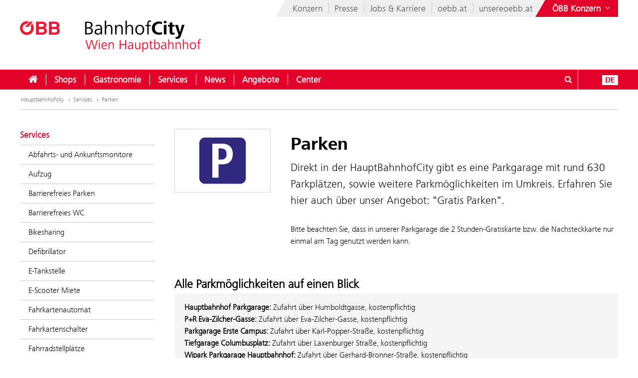

--- FILE ---
content_type: text/html;charset=UTF-8
request_url: https://hauptbahnhofcity.oebb.at/de/services/parken
body_size: 11299
content:











<!DOCTYPE html>


<html lang="de" data-lang="de"
      class="no-js  ">
<head>






<meta charset="utf-8">
<meta http-equiv="X-UA-Compatible" content="IE=edge">
<meta name="viewport" content="width=device-width, initial-scale=1">






    <title> Parken - Hauptbahnhofcity</title>


        <meta name="description" content="Direkt in der HauptBahnhofCity gibt es eine Parkgarage mit rund 630 Parkpl&auml;tzen, sowie weitere Parkm&ouml;glichkeiten im Umkreis. Erfahren Sie hier auch &uuml;ber unser Angebot: &quot;Gratis Parken&quot;.
">
    
    <meta name="modifiedDate" content="modifiedDate:1694002078646"/>


    <link rel="canonical" href="https://hauptbahnhofcity.oebb.at/de/services/parken" />





        <meta property="og:site_name" content="Hauptbahnhofcity" />
        <meta property="og:title" content="Parken" />
        <meta property="og:description" content="Direkt in der HauptBahnhofCity gibt es eine Parkgarage mit rund 630 Parkpl&auml;tzen, sowie weitere Parkm&ouml;glichkeiten im Umkreis. Erfahren Sie hier auch &uuml;ber unser Angebot: &quot;Gratis Parken&quot;.
" />
            <meta property="og:image" content="https://hauptbahnhofcity.oebb.at/.resources/corp-2016/themes/images/logo-oebb-og.png" />
            <meta property="og:image:width" content="1833" />
            <meta property="og:image:height" content="960" />


        <meta property="og:url" content="https://hauptbahnhofcity.oebb.at/de/services/parken" />
        <meta property="og:type" content="website" />

<link rel="preload" href="/.resources/corp-2016/themes/css/fonts/FrutigerNextLTW06-Light.woff2" as="font" type="font/woff2" crossorigin />
<link rel="preload" href="/.resources/corp-2016/themes/css/fonts/FrutigerNextLTW06-Regular.woff2" as="font" type="font/woff2" crossorigin />
<link rel="preload" href="/.resources/corp-2016/themes/css/fonts/FrutigerNextLTW06-Bold.woff2" as="font" type="font/woff2" crossorigin />
<link rel="preload" href="/.resources/corp-2016/themes/css/fonts/oebb-fonticons.ttf" as="font" type="font/ttf" crossorigin />


<style>
    @font-face{font-display:swap;font-family:Frutiger Next Light;src:url(/.resources/corp-2016/themes/css/fonts/FrutigerNextLTW06-Light.woff2) format("woff2"),url(/.resources/corp-2016/themes/css/fonts/FrutigerNextLTW06-Light.woff) format("woff")}@font-face{font-display:swap;font-family:Frutiger Next Regular;src:url(/.resources/corp-2016/themes/css/fonts/FrutigerNextLTW06-Regular.woff2) format("woff2"),url(/.resources/corp-2016/themes/css/fonts/FrutigerNextLTW06-Regular.woff) format("woff")}@font-face{font-display:swap;font-family:Frutiger Next Bold;src:url(/.resources/corp-2016/themes/css/fonts/FrutigerNextLTW06-Bold.woff2) format("woff2"),url(/.resources/corp-2016/themes/css/fonts/FrutigerNextLTW06-Bold.woff) format("woff")}@font-face{font-family:oebb-fonticons;font-style:normal;font-weight:400;src:url(/.resources/corp-2016/themes/css/fonts/oebb-fonticons.eot?56raoa?56raoa);src:url(/.resources/corp-2016/themes/css/fonts/oebb-fonticons.eot?56raoa?56raoa#iefix) format("embedded-opentype"),url(/.resources/corp-2016/themes/css/fonts/oebb-fonticons.ttf?56raoa?56raoa) format("truetype"),url(/.resources/corp-2016/themes/css/fonts/oebb-fonticons.woff?56raoa?56raoa) format("woff"),url(/.resources/corp-2016/themes/css/fonts/oebb-fonticons.svg?56raoa?56raoa#oebb-fonticons) format("svg")}@font-face{font-display:swap;font-family:rcg-icon;font-style:normal;font-weight:400;src:url(/.resources/corp-2016/themes/css/fonts/rcg-icons.woff) format("woff")}[class*=rcg-icon-]{display:inline-block;font-family:rcg-icon!important;font-size:24px;font-style:normal;font-variant:normal;font-weight:400;height:1.15em;line-height:1;text-transform:none;vertical-align:middle;width:1.15em}[class*=rcg-icon-]:focus,[class*=rcg-icon-]:hover{text-decoration:none}.rcg-icon-rcg-facebook:before{content:"\e903"}.rcg-icon-rcg-instagram:before{content:"\e904"}.rcg-icon-rcg-linkedin:before{content:"\e905"}.rcg-icon-rcg-teams:before{content:"\e906"}.rcg-icon-rcg-telegram:before{content:"\e907"}.rcg-icon-rcg-twitter:before{content:"\e909"}.rcg-icon-blog:before{content:"\e90f"}.rcg-icon-rcg-youtube:before{content:"\e90b"}.rcg-icon-rcg-rss:before{content:"\e90d"}*{-webkit-font-smoothing:antialiased;-moz-osx-font-smoothing:grayscale;-webkit-box-sizing:border-box;-moz-box-sizing:border-box;box-sizing:border-box}body{background:#fff;padding:0}body,html{-webkit-overflow-scrolling:touch}html{scroll-padding-top:40px}#skiplinks{left:0;position:absolute;top:0;z-index:4000}a:focus{outline:0}a.pointer-anchor{cursor:pointer}.main-content input[type=date],.main-content input[type=email],.main-content input[type=text],.main-content select,.main-content textarea,.nav-bar input[type=text]{border:1px solid #737373;font-family:Frutiger Next Light,Source Sans Pro Light;font-size:16px;padding:6px 12px}.main-content input[type=date]:focus,.main-content input[type=email]:focus,.main-content input[type=text]:focus,.main-content select:focus,.main-content textarea:focus,.nav-bar input[type=text]:focus{box-shadow:0 1px 10px 0 rgba(50,50,50,.75);outline:0}.show-on-focus:focus{position:static!important}.text-center{text-align:center}.text-left{text-align:left}.text-right{text-align:right}.mda-hidden{display:none}input[type=checkbox],input[type=range]{accent-color:#e2002a}.md-margin--none{margin-bottom:0}.md-margin--small{margin-bottom:10px}.md-margin--medium{margin-bottom:20px}.md-margin--large{margin-bottom:40px}@media screen and (min-width:568px){.md-margin--small{margin-bottom:15px}.md-margin--medium{margin-bottom:30px}.md-margin--large{margin-bottom:60px}}#skiplinks a{background:transparent;color:#000;left:-1000em;line-height:1.2em;position:absolute;top:-1000em;width:.1em;z-index:100}#skiplinks p{line-height:1.2em;margin:0;padding:0}#skiplinks a:active,#skiplinks a:focus,#skiplinks a:hover{background:transparent;color:#e2002a;left:12px;outline:0;padding:2px;position:absolute;top:12px;width:300px;z-index:100}@media screen and (max-width:991px){#skiplinks a:active,#skiplinks a:focus,#skiplinks a:hover{left:120px;top:12px}}.off-canvas-open body>.container{left:250px}.container-full{margin-left:auto;margin-right:auto;max-width:1280px;max-width:100%;padding-left:20px;padding-right:20px;position:relative}@media screen and (min-width:568px) and (max-width:991px){.container-full{padding-left:20px;padding-right:20px}}@media screen and (max-width:567px){.container-full{padding-left:10px;padding-right:10px}}.container-full:after,.container-full:before{content:" ";display:table}.container-full:after{clear:both}.main-content.live{padding-top:75px}@media screen and (min-width:992px){.main-content.live{padding-top:130px}}.konzern-nav-open .main-content{padding-top:10px}.off-canvas-open .main-content{left:250px}header{background:#fff;left:0;position:fixed;top:0;-webkit-transition:left .5s,top .3s ease-in;-moz-transition:left .5s,top .3s ease-in;transition:left .5s,top .3s ease-in;width:100%;z-index:100}.konzern-nav-open header{position:relative}.off-canvas-open header{left:250px}.header-shrinked header{top:-140px}@media screen and (min-width:568px) and (max-width:991px){.header-shrinked header{top:-85px}}@media screen and (max-width:567px){.header-shrinked header{top:-50px}}header .container-top{bottom:0;height:180px;position:relative}@media screen and (min-width:568px) and (max-width:991px){header .container-top{height:125px}}@media screen and (max-width:567px){header .container-top{height:90px}}.rcl-bg header .container-top,.rcl-pl header .container-top,.rcl-tr header .container-top,header .container-top.live{height:130px}@media screen and (min-width:568px) and (max-width:991px){.rcl-bg header .container-top,.rcl-pl header .container-top,.rcl-tr header .container-top,header .container-top.live{height:102.5px}}@media screen and (max-width:567px){.rcl-bg header .container-top,.rcl-pl header .container-top,.rcl-tr header .container-top,header .container-top.live{height:45px}}header .nav-bar{background:#e2002a;bottom:0;height:40px;position:absolute;width:100%}header .nav-bar-close{background:transparent;display:none;max-height:90%;min-height:600px;position:absolute;top:100%;width:100%;z-index:1}header ul{list-style-type:none}header li,header ul{list-style:none;margin:0;padding:0}header li{display:inline-block;position:relative}.logo-link{display:inline-block;left:40px;position:absolute;text-decoration:none;top:35px}.logo-link--right{left:auto;right:40px}a.logo-link:active,a.logo-link:focus,a.logo-link:hover{outline:1px dotted #e2002a;outline-offset:4px}@media screen and (min-width:568px) and (max-width:991px){.logo-link{left:20px;top:20px}.logo-link--right{left:auto;right:20px}}@media screen and (max-width:567px){.logo-link{left:10px;top:10px}.logo-link--right{left:auto;right:10px}}.header-shrinked .logo-link{visibility:hidden}.logo-link img{display:inline-block}.logo-link img,.logo-svg.logo-link img{height:70px;width:auto}@media screen and (min-width:568px) and (max-width:991px){.logo-link img,.logo-svg.logo-link img{height:55px}}@media screen and (max-width:567px){.logo-link img,.logo-svg.logo-link img{height:35px}}.logo-link h1{color:#4c4c4c;display:inline-block;font-size:45px;margin:-8px 0 0 -160px;vertical-align:top;width:420px}.logo-link.live{white-space:nowrap}.logo-link.rola h1{margin:10px 0 0 15px}.logo-link.rcg h1{font-size:18px;margin:33px 0 0 -5px}.logo-link.live h1{width:auto}@media screen and (min-width:568px) and (max-width:991px){.logo-link h1{font-size:37px;margin:-8px 0 0 -125px;width:350px}.logo-link.rola h1{margin:6px 0 0 15px;width:250px}.logo-link.rcg h1{font-size:17px;margin:23px 0 0 5px;width:250px}}@media screen and (max-width:567px){.logo-link h1{font-size:24px;margin:-5px 0 0 -85px;width:210px}.logo-link.rola h1{margin:5px 0 0 10px;width:175px}.logo-link.rcg h1{font-size:12px;margin:15px 0 0;width:175px}}.lang-nav{margin-left:0;position:absolute;right:40px;top:0}.lang-nav:after,.lang-nav:before{content:" ";display:table}.lang-nav:after{clear:both}@media screen and (min-width:568px) and (max-width:991px){.lang-nav{right:20px}}@media screen and (max-width:567px){.lang-nav{right:10px}}.lang-nav li span{color:#fff;font-family:Frutiger Next Bold,Source Sans Pro Bold,Arial;font-size:16px;width:32px}.lang-nav li span,.lang-nav>li>a{display:inline-block;text-align:center}.lang-nav>li>a{height:40px;padding:11px 0 0;position:relative;text-decoration:none;white-space:nowrap;z-index:3}.lang-nav li>a:focus span,.lang-nav li>a:hover span,.lang-nav>li>a:focus,.lang-nav>li>a:hover{background:#fff;color:#e2002a}.lang-nav>li>a{padding-left:0;padding-right:0;width:auto}.lang-nav li.active span{background:#fff;color:#e2002a}.lang-dd-nav{height:40px;position:absolute;right:40px;top:0}.lang-dd-nav:after,.lang-dd-nav:before{content:" ";display:table}.lang-dd-nav:after{clear:both}@media screen and (min-width:568px) and (max-width:991px){.lang-dd-nav{right:20px}}@media screen and (max-width:567px){.lang-dd-nav{right:10px}}.lang-dd-nav-list{background:#fff;-webkit-box-shadow:0 1px 10px -2px rgba(0,0,0,.61);-moz-box-shadow:0 1px 10px -2px rgba(0,0,0,.61);box-shadow:0 1px 10px -2px rgba(0,0,0,.61);display:none;margin:0 0 10px;overflow:hidden;padding:6px;top:100%;width:auto;z-index:2}.lang-dd-nav-current,.lang-dd-nav-list{min-width:70px;position:absolute;right:0}.lang-dd-nav-current{background:transparent;display:block;height:40px;padding-left:10px;padding-right:8px;padding-top:6px;text-decoration:none;top:0;z-index:3}.lang-dd-nav-current span:first-child{background:#fff;color:#e2002a;display:inline-block;font-family:Frutiger Next Bold,Source Sans Pro Bold,Arial;font-size:16px;margin-top:5px;text-align:center;width:32px}.lang-dd-nav-current span~span{background:#e2002a;color:#fff;display:inline-block;position:absolute;right:6px;top:12px}.lang-dd-nav-current img{border:1px solid #666}.lang-dd-nav-current.open,.lang-dd-nav-current.open span,.lang-dd-nav-current.open span~span,.lang-dd-nav-current:active,.lang-dd-nav-current:active span,.lang-dd-nav-current:active span~span,.lang-dd-nav-current:focus,.lang-dd-nav-current:focus span,.lang-dd-nav-current:focus span~span,.lang-dd-nav-current:hover,.lang-dd-nav-current:hover span,.lang-dd-nav-current:hover span~span{background:#fff;color:#e2002a}.lang-dd-nav-list li{display:block}.lang-dd-nav-list li a{border:1px solid transparent;border-bottom-color:#ccc;color:#4c4c4c;display:inline-block;font-family:Frutiger Next Light,Source Sans Pro Light,Arial;font-size:16px;padding:4px 8px;text-decoration:none;white-space:nowrap;width:100%}.lang-dd-nav-list li:last-child a{border-bottom:1px solid transparent}.lang-dd-nav-list li a img{border:1px solid #666}.lang-dd-nav-list li a .ic-sphere,.lang-dd-nav-list li a img{display:inline-block;height:24px;margin-right:8px;vertical-align:middle;width:36px}.lang-dd-nav-list li a .ic-sphere{border:1px solid transparent;font-size:18px;text-align:center}.lang-dd-nav-list li a:focus,.lang-dd-nav-list li a:hover{border:1px solid #4c4c4c}.konzern-channel-nav{position:absolute;right:0;z-index:1}.channel-nav{display:inline-block;position:relative;right:40px}.channel-nav:after,.channel-nav:before{content:" ";display:table}.channel-nav:after{clear:both}.skewed-header .channel-nav{background:#eee}.skewed-header .channel-nav:before{background:#eee;content:"";display:block;height:100%;left:0;position:absolute;top:0;transform:translateX(-12px) skew(-30deg);width:30px;z-index:-1}.rcg.skewed-header .channel-nav:before,.rch.skewed-header .channel-nav:before,.rola.skewed-header .channel-nav:before{transform:translateX(-12px) skew(-22deg)}.channel-nav li{float:left}.channel-nav li,.channel-nav>li>a{display:inline-block;position:relative}.channel-nav>li>a{color:#4c4c4c;font-family:Frutiger Next Light,Source Sans Pro Light,Arial;font-size:18px;padding:9px 12px 7px;text-decoration:none;white-space:nowrap;z-index:3}.channel-nav>li:last-child>a{padding-right:0}.channel-nav>li~li>a:before{background:#ccc;content:" ";display:block;height:20px;left:0;position:absolute;top:8px;width:1px;z-index:6}.channel-nav>li>a:focus,.channel-nav>li>a:hover{color:#d40027}.channel-nav>li>a:focus{text-decoration:underline}@media screen and (min-width:992px){.channel-nav>li>a{padding:7px 12px}.channel-nav>li~li>a:before{top:5px}}@media screen and (max-width:991px){.channel-nav{right:20px}.skewed-header .channel-nav{background:transparent;right:0}.skewed-header .channel-nav:before{content:none}.channel-nav li:not(:last-child){display:none}}@media screen and (max-width:567px){.channel-nav{right:10px}.skewed-header .channel-nav{right:0}}.service-nav{position:absolute;right:110px;top:0}.service-nav:after,.service-nav:before{content:" ";display:table}.service-nav:after{clear:both}@media screen and (min-width:568px) and (max-width:991px){.service-nav{right:90px}}@media screen and (max-width:567px){.service-nav{right:80px}}.service-nav.rcg{position:absolute;right:165px;top:0}.service-nav.rcg:after,.service-nav.rcg:before{content:" ";display:table}.service-nav.rcg:after{clear:both}@media screen and (min-width:568px) and (max-width:991px){.service-nav.rcg{right:145px}}@media screen and (max-width:567px){.service-nav.rcg{right:135px}}.service-nav.without-lang-nav{right:40px}@media screen and (min-width:568px) and (max-width:991px){.service-nav.without-lang-nav{right:20px}}@media screen and (max-width:567px){.service-nav.without-lang-nav{right:10px}}.service-nav>li>a,.service-nav>li>button{background:transparent;border:none;border-right:1px solid #fff;color:#fff;display:inline-block;font-family:Frutiger Next Regular,Source Sans Pro Regular,Arial;font-size:18px;height:40px;line-height:35px;margin-right:10px;padding:5px 0 0;position:relative;text-align:center;text-decoration:none;white-space:nowrap;width:40px;z-index:3}.service-nav>li>.profile-button{padding-left:8px;padding-right:8px;width:auto}.service-nav>li .profile-button__name{font-size:14px;vertical-align:top}@media screen and (max-width:567px){.service-nav>li .profile-button__name{display:none}}.service-nav>li>.profile-box{background-color:#fff;box-shadow:0 1px 10px -2px rgba(0,0,0,.61);display:none;padding:8px;position:absolute;right:0;z-index:1}.service-nav>li>a:focus,.service-nav>li>a:hover,.service-nav>li>button:hover{background:#fff;color:#e2002a}.service-nav.no-border>li>a,.service-nav.no-border>li>button,.service-nav.without-lang-nav>li>a,.service-nav.without-lang-nav>li>button{border-right:0}.service-nav>li.open>a,.service-nav>li.open>button{background:#fff;color:#e2002a}.service-nav>li{display:block;float:left;height:40px;position:relative}.service-nav>li>div.full,.service-nav>li>div.login{background:#fff;-webkit-box-shadow:0 1px 10px -2px rgba(0,0,0,.61);-moz-box-shadow:0 1px 10px -2px rgba(0,0,0,.61);box-shadow:0 1px 10px -2px rgba(0,0,0,.61);display:block;min-height:50px;overflow:hidden;padding:0 0 20px;position:absolute;top:100%;visibility:hidden;width:100%;z-index:2}.service-nav>li>div.login{width:200px}.service-nav>li.open>div.full,.service-nav>li.open>div.login{display:block;height:auto;visibility:visible}.service-nav>li #service-nav-apartments-favorites{margin-right:0;padding:0}.service-nav>li #service-nav-apartments-favorites svg.oebb-icon{fill:#fff}.service-nav>li #service-nav-apartments-favorites:is(:hover,:active,:focus) svg.oebb-icon{fill:#e2002a}#service-nav-search-icon{cursor:pointer}#header-search-box{z-index:1}.header-search-panel{margin:0 15%;padding:20px 0 0 29px;width:70%}.header-search-panel input[type=text]{height:2.5em;line-height:2.5em;min-width:70%;padding-bottom:0;padding-left:35px;padding-top:0;width:auto}.header-search-panel button[type=submit],.header-search-panel input[type=submit]{background-color:#e2002a;border:1px solid #e2002a;color:#fff;font-weight:700;height:2.5em;line-height:2.4em;min-width:60px;position:relative;text-transform:uppercase;top:0;width:auto}.header-search-panel button[type=submit]:focus,.header-search-panel input[type=submit]:focus{outline:1px dotted #fff;outline-offset:-4px}.header-search-panel button[type=submit]:active,.header-search-panel input[type=submit]:active{background-color:#fff;color:#000}.header-search-panel button[type=submit]:hover,.header-search-panel input[type=submit]:hover{background-color:#fff;color:#e2002a}#header-search-icon{color:#ccc;display:inline-block;font-size:1.8em;left:35px;position:relative;top:-5px}@media screen and (max-width:320px){.header-search-panel{margin:0;padding:5px 0 5px -29px;width:100%}}@media screen and (max-width:1240px){.service-nav>li>div.full{padding:0}.header-search-panel{margin:0;padding:5px 0 5px 10px;width:100%}.header-search-panel input[type=text]{min-width:60%;width:calc(100% - 80px)}#header-search-icon{left:15px;position:absolute;top:12px}.autocomplete-suggestions{width:calc(100% - 25px)!important}}.autocomplete-suggestions{background:#fff;border:1px solid #999;overflow:auto}.autocomplete-suggestion{overflow:hidden;padding:7px 10px;white-space:nowrap}.autocomplete-selected{background:#f0f0f0;cursor:pointer}.autocomplete-suggestions strong{font-weight:700}.autocomplete-suggestion__filetype{background:#fff;border:1px solid #878787;font-size:12px;margin:0 0 10px 10px;padding:3px 12px;position:absolute;right:0;text-transform:uppercase;top:0}.autocomplete-suggestion__link{color:currentColor;display:block;padding-right:55px;position:relative;text-decoration:none;white-space:normal}.autocomplete-headline{background-color:#f0f0f0;margin:0;padding:7px 10px}.breadcrumb{position:absolute}.breadcrumb,ul.bc{background-color:#fff;width:100%}ul.bc{border-bottom:1px solid #ccc;margin:0}ul.bc:after,ul.bc:before{content:" ";display:table}ul.bc:after{clear:both}ul.bc li{color:#999;float:left;padding:13px 0 13px 2px}ul.bc li,ul.bc li a{display:inline-block;font-family:Frutiger Next Light,Source Sans Pro Light,Arial;font-size:12px}ul.bc li a{color:#737373;text-decoration:none}ul.bc li a:active,ul.bc li a:focus,ul.bc li a:hover{color:#000;text-decoration:underline}ul.bc li .ic-arrow2-right{display:inline-block;margin-left:2px;vertical-align:middle}@media screen and (max-width:991px){.breadcrumb,ul.bc{display:none}}ul.bc li span{color:#737373}[class*=" ic-"],[class^=ic-]{-webkit-font-smoothing:antialiased;-moz-osx-font-smoothing:grayscale;display:inline-block;font-family:oebb-fonticons;font-style:normal;font-variant:normal;font-weight:400;line-height:1em;text-transform:none;vertical-align:text-top}.ic-arrow2-down:before{content:"\e609"}.ic-home:before{content:"\e904"}.ic-orgchart:before{content:"\e913"}.ic-search:before{content:"\e680"}.container{margin-left:auto;margin-right:auto;max-width:1280px;padding-left:40px;padding-right:40px;position:relative}@media screen and (min-width:568px) and (max-width:991px){.container{padding-left:20px;padding-right:20px}}@media screen and (max-width:567px){.container{padding-left:10px;padding-right:10px}}.container:after,.container:before{content:" ";display:table}.container:after{clear:both}body>.container{background:#fff}.main-content,body>.container{-webkit-transition:left .5s,top .5s;-moz-transition:left .5s,top .5s;transition:left .5s,top .5s}.main-content{left:0;min-height:500px;padding-bottom:20px;padding-top:200px;position:relative}@media screen and (min-width:568px) and (max-width:991px){.main-content{padding-top:135px}}@media screen and (max-width:567px){.main-content{padding-top:90px}}.main-content.main-content--logistics{padding-top:100px}.main-content.main-content--fullscreen{padding:0}.main-content.main-content--fullscreen .container{max-width:unset}.content{padding-top:10px}@media screen and (min-width:992px){.content{padding-top:44px}}.page-nav+.content{padding-top:0}#off-canvas-menu{-webkit-overflow-scrolling:touch;display:none;height:100%;left:0;overflow-x:hidden;overflow-y:auto;position:fixed;top:0;transform:translateX(-100%);transition:transform .5s;visibility:hidden;width:250px;z-index:20}#off-canvas-link{background:transparent;border:none;color:#fff;display:none;font-family:Frutiger Next Bold,Source Sans Pro Bold,Arial;font-size:18px;height:40px;line-height:20px;padding:8px 10px;position:relative;text-align:left;text-decoration:none;white-space:nowrap;width:145px;z-index:3}@media screen and (max-width:567px){#off-canvas-link{padding-left:6px;padding-right:6px;width:135px}}#off-canvas-link span.ic-menue{font-size:24px}#off-canvas-link span.text{display:inline-block;font-size:18px;left:40px;position:absolute;top:10px}@media screen and (max-width:567px){#off-canvas-link span.text{left:38px}}@media screen and (max-width:1240px){#off-canvas-menu{display:block}#off-canvas-link{display:inline-block}}.site-nav{position:relative}.site-nav:after,.site-nav:before{content:" ";display:table}.site-nav:after{clear:both}.site-nav__main-item{display:block;float:left;height:40px;position:relative}.site-nav__main-item:before{background:#f2f2f2;content:" ";display:block;height:22px;left:0;position:absolute;top:9px;width:1px;z-index:6}@media screen and (min-width:2100px){.site-nav__main-item:before{border:thin solid #f2f2f2;width:0}}.site-nav__main-item--first:before{content:none}.site-nav__main-link{color:#fff;display:inline-block;font-family:Frutiger Next Light,Source Sans Pro Light,Arial,sans-serif;font-size:18px;font-weight:700;margin:0 -1px;padding:10px 18px;position:relative;text-decoration:none;white-space:nowrap;z-index:3}.open .site-nav__main-link,.site-nav__main-link:active,.site-nav__main-link:focus,.site-nav__main-link:hover{background:#fff;color:#e2002a}.site-nav__main-link:focus{outline-width:3px}.site-nav__menu-board{background:#fff;box-shadow:0 1px 10px -2px rgba(0,0,0,.61);display:none;margin:0 0 10px;overflow:hidden;padding:0 0 10px;position:absolute;top:100%;z-index:2}@media screen and (max-width:1240px){.site-nav,.site-nav__wrapper{display:none}}.konzern-nav{background:#737373;display:none;padding:20px 0}@media screen and (max-width:1240px){.main-content>.container>.row>div.col-1:first-child{display:none}.col-15,.col-33{float:none;width:100%}}li.sublevel__parent-item{display:block}
/*# sourceMappingURL=/.resources/corp-2016/themes/css/inline-css-min.css.map*/</style>

<link  rel="stylesheet" href="/.resources/corp-2016/themes/css/corporate-styles-content-min~2026-01-22-11-46-32-496~cache.css" media="all"/>


<link rel="apple-touch-icon" sizes="180x180" href="/.resources/corp-2016/themes/images/favicons/apple-touch-icon.png">
<link rel="icon" type="image/png" sizes="32x32" href="/.resources/corp-2016/themes/images/favicons/favicon-32x32.png">
<link rel="icon" type="image/png" sizes="16x16" href="/.resources/corp-2016/themes/images/favicons/favicon-16x16.png">
<link rel="manifest" href="/.resources/corp-2016/themes/images/favicons/manifest.json">
<link rel="mask-icon" href="/.resources/corp-2016/themes/images/favicons/safari-pinned-tab.svg" color="#e2002a">
<link rel="shortcut icon" href="/.resources/corp-2016/themes/images/favicons/favicon.ico">
<meta name="msapplication-TileColor" content="#ffffff">
<meta name="msapplication-config" content="/.resources/corp-2016/themes/images/favicons/browserconfig.xml">
<meta name="theme-color" content="#ffffff">
</head>
<body class="skewed-header hauptbahnhofcity parken"
      data-external-hint="Öffnet in neuem Fenster">
        
<nav id="skiplinks" aria-label="Skip Links">
    <p>
        <a href="#main" id="first-skiplink" class="pointer-anchor" tabindex="0" accesskey="0">Zum Inhalt springen (Alt+0).</a>
    </p>
    <p>
        <a href="#nav-bar" id="second-skiplink" class="pointer-anchor" tabindex="0" accesskey="1">Zum Hauptmenü springen (Alt+1).</a>
    </p>

        <p>
            <a href="#service-nav-search-icon" id="third-skiplink" class="pointer-anchor" tabindex="0" accesskey="2">Zur Suche springen (Alt+2).</a>
        </p>
</nav>



        <div id="ocDataId" data-value="5f04531b-7bd2-455c-97b4-59233ee2dd40"></div>

        <div id="rootValue" data-root=""></div>

        <nav id="off-canvas-menu" class="oc" >
            <div class="oc-header">
                <h3>Navigation</h3>
                <button class="oc-close-btn" aria-label="Off-Canvas-Menü schließen"><span class="ic-close2" aria-hidden="true"></span></button>
            </div>
        </nav>

<header>
    

<nav aria-label="ÖBB Konzern" class="konzern-nav" id="konzern-nav" tabindex="-1">
    <div class="container">
        <div class="row">
            <div class="col-1">
                <span class="konzern-nav__title">ÖBB</span>
                <span class="konzern-nav__slogan">Österreich bewegen</span>

                <div class="konzern-nav-train bg-konzern_nav_zug" aria-hidden="true"></div>
            </div>
            <div class="col-1">
                <ul>
                    <li><a href="https://konzern.oebb.at/de/"><span class="ic-arrow2-right" aria-hidden="true"></span>ÖBB Konzern</a></li>
                    <li><a href="https://holding.oebb.at/de/"><span class="ic-arrow2-right" aria-hidden="true"></span>Holding AG</a></li>
                    <li><a href="https://personenverkehr.oebb.at/de/"><span class="ic-arrow2-right" aria-hidden="true"></span>Personenverkehr AG</a></li>
                    <li><a href="https://infrastruktur.oebb.at/de/"><span class="ic-arrow2-right" aria-hidden="true"></span>Infrastruktur AG</a></li>
                    <li><a href="https://www.railcargo.com/de/" target="_blank"><span class="ic-arrow2-right" aria-hidden="true"></span>Rail Cargo Group</a></li>

                </ul>
            </div>
            <div class="col-1">
                <ul>
                    <li><a href="https://immobilien.oebb.at/de/"><span class="ic-arrow2-right" aria-hidden="true"></span>Immobilienmanagement GmbH</a></li>
                    <li><a href="https://werbung.oebb.at/de/"><span class="ic-arrow2-right" aria-hidden="true"></span>Werbung GmbH</a></li>
                    <li><a href="https://bcc.oebb.at/de/"><span class="ic-arrow2-right" aria-hidden="true"></span>BCC GmbH</a></li>
                    <li><a href="https://produktion.oebb.at/de/"><span class="ic-arrow2-right" aria-hidden="true"></span>Produktion GmbH</a></li>
                    <li><a href="https://ts.oebb.at/de/"><span class="ic-arrow2-right" aria-hidden="true"></span>Technische Services GmbH</a></li>
                </ul>
            </div>
            <div class="col-1">
                <ul>
                    <li><a href="https://www.postbus.at/" target="_blank"><span class="ic-arrow2-right" aria-hidden="true"></span>Österreichische Postbus AG</a></li>
                    <li><a href="https://www.railtours.at/" target="_blank"><span class="ic-arrow2-right" aria-hidden="true"></span>Rail Tours Touristik GmbH</a></li>
                    <li><a href="https://os.oebb.at/" target="_blank"><span class="ic-arrow2-right" aria-hidden="true"></span>Operative Services GmbH & Co KG</a></li>
                    <li><a href="https://wegfinder.at/" target="_blank"><span class="ic-arrow2-right" aria-hidden="true"></span>iMobility GmbH</a></li>
                    <li>
                        <button class="hide-accessible show-on-focus hide-lg button-close-konzern-nav">
                            Websites des ÖBB-Konzerns ausblenden
                        </button>
                    </li>
                </ul>
            </div>
        </div>
    </div>
</nav>    
<div class="container container-top">
    
    <a href="/de/" class="logo-link">

        <img src="/dam/jcr:5eefdaef-94fa-4f1f-8bc9-4cceb062f93b/logo_bahnhofcity_hauptbahnhof_infra.svg" srcset="/dam/jcr:5eefdaef-94fa-4f1f-8bc9-4cceb062f93b/logo_bahnhofcity_hauptbahnhof_infra.svg, /dam/jcr:5eefdaef-94fa-4f1f-8bc9-4cceb062f93b/logo_bahnhofcity_hauptbahnhof_infra.svg 2x" alt="BahnhofCity Wien Hauptbahnhof" />

    </a>



<nav aria-label="Konzern Channels" class="konzern-channel-nav">
    <ul class="channel-nav">
        <li>
            <a href="https://konzern.oebb.at/de/">
                Konzern
            </a>
        </li>
        <li>
            <a href="https://presse.oebb.at/de/">
                Presse
            </a>
        </li>
        <li>
            <a href="https://karriere.oebb.at/de/">
                Jobs & Karriere
            </a>
        </li>
        <li>
            <a href="https://www.oebb.at/de/" target="_blank">
                oebb.at
            </a>
        </li>
        <li>
            <a href="https://www.unsereoebb.at/" target="_blank">
                unsereoebb.at
            </a>
        </li>

        <li>
            <button id="konzern-nav-link" aria-label="Websites des ÖBB-Konzerns ein- oder ausblenden">
                <span class="text" aria-hidden="true">ÖBB Konzern</span>
                <span class="ic-arrow2-down" aria-hidden="true"></span>
                <span class="ic-arrow2-up" aria-hidden="true"></span>
                <span class="ic-orgchart" aria-hidden="true"></span>
            </button>
        </li>
    </ul>
</nav>


</div>    








<div class="nav-bar" id="nav-bar" tabindex="-1">
    <div class="container">
        <button id="off-canvas-link">
            <span class="ic-menue" aria-hidden="true"></span>
            <span class="text">Navigation</span>
        </button>

        <nav  aria-label="Hauptmenü" class="site-nav__wrapper">
        <ul class="site-nav">
            <li class="site-nav__main-item site-nav__main-item--first">
                <a href="/de/" class="site-nav__main-link">
                    <span class="ic-home" aria-hidden="true"></span>
                    <span class="hide-accessible">Home</span>
                </a>
            </li>





                    <li class="site-nav__main-item">
                        <a
                            href="/de/shops"
                            
                            class="site-nav__main-link nav-link"
                        >
                            Shops
                        </a>

                    </li>




                    <li class="site-nav__main-item">
                        <a
                            href="/de/gastronomie"
                            
                            class="site-nav__main-link nav-link"
                        >
                            Gastronomie
                        </a>

                    </li>




                    <li class="site-nav__main-item">
                        <a
                            href="/de/services"
                            
                            class="site-nav__main-link nav-link"
                        >
                            Services
                        </a>

                    </li>




                    <li class="site-nav__main-item">
                        <a
                            href="/de/news"
                            
                            class="site-nav__main-link nav-link"
                        >
                            News
                        </a>



    <div class="site-nav__menu-board">
        <ul class="site-nav__sublevel" tabindex="-1">




                    <li class="site-nav__menu-item">
                        <a href="/de/news/events-in-der-bahnofcity" 
                            class="sublevel__link ">
                            <span class="ic-arrow2-right" aria-hidden="true"></span>
                            Events & Aktionen
                        </a>
                    </li>



                    <li class="site-nav__menu-item">
                        <a href="/de/news/kasperl-theater" 
                            class="sublevel__link ">
                            <span class="ic-arrow2-right" aria-hidden="true"></span>
                            Kasperl-Theater
                        </a>
                    </li>



                    <li class="site-nav__menu-item">
                        <a href="/de/news/die-bahnhofcity-stellt-sich-vor" 
                            class="sublevel__link ">
                            <span class="ic-arrow2-right" aria-hidden="true"></span>
                            Die BahnhofCity stellt sich vor
                        </a>
                    </li>



                    <li class="site-nav__menu-item">
                        <a href="/de/news/Gutscheinheft-Hauptbahnhof" 
                            class="sublevel__link ">
                            <span class="ic-arrow2-right" aria-hidden="true"></span>
                            Gutscheinheft BahnhofCity Wien Hauptbahnhof
                        </a>
                    </li>
        </ul>
    </div>
                    </li>




                    <li class="site-nav__main-item">
                        <a
                            href="/de/angebote"
                            
                            class="site-nav__main-link nav-link"
                        >
                            Angebote
                        </a>



                    </li>




                    <li class="site-nav__main-item">
                        <a
                            href="/de/center"
                            
                            class="site-nav__main-link nav-link"
                        >
                            Center
                        </a>



    <div class="site-nav__menu-board">
        <ul class="site-nav__sublevel" tabindex="-1">




                    <li class="site-nav__menu-item">
                        <a href="/de/center/centerplan" 
                            class="sublevel__link ">
                            <span class="ic-arrow2-right" aria-hidden="true"></span>
                            Centerplan
                        </a>
                    </li>



                    <li class="site-nav__menu-item">
                        <a href="/de/center/oeffnungszeiten" 
                            class="sublevel__link ">
                            <span class="ic-arrow2-right" aria-hidden="true"></span>
                            Öffnungszeiten
                        </a>
                    </li>



                    <li class="site-nav__menu-item">
                        <a href="/de/center/anfahrt" 
                            class="sublevel__link ">
                            <span class="ic-arrow2-right" aria-hidden="true"></span>
                            Anfahrt
                        </a>
                    </li>



                    <li class="site-nav__menu-item">
                        <a href="/de/services/parken" 
                            class="sublevel__link ">
                            <span class="ic-arrow2-right" aria-hidden="true"></span>
                            Parken
                        </a>
                    </li>



                    <li class="site-nav__menu-item">
                        <a href="/de/services/oebb-fundbuero-lost-found" 
                            class="sublevel__link ">
                            <span class="ic-arrow2-right" aria-hidden="true"></span>
                            Lost & Found
                        </a>
                    </li>



                    <li class="site-nav__menu-item">
                        <a href="/de/center/kontakt" 
                            class="sublevel__link ">
                            <span class="ic-arrow2-right" aria-hidden="true"></span>
                            Kontakt
                        </a>
                    </li>



                    <li class="site-nav__menu-item">
                        <a href="/de/center/diebahnhofcitystelltsichvor" 
                            class="sublevel__link ">
                            <span class="ic-arrow2-right" aria-hidden="true"></span>
                            Die BahnhofCity stellt sich vor
                        </a>
                    </li>



                    <li class="site-nav__menu-item">
                        <a href="/de/center/geschichte-daten-fakten" 
                            class="sublevel__link ">
                            <span class="ic-arrow2-right" aria-hidden="true"></span>
                            Geschichte, Daten & Fakten
                        </a>
                    </li>



                    <li class="site-nav__menu-item">
                        <a href="/de/center/b2b" 
                            class="sublevel__link ">
                            <span class="ic-arrow2-right" aria-hidden="true"></span>
                            B2B
                        </a>
                    </li>



                    <li class="site-nav__menu-item">
                        <a href="/de/center/jobs" 
                            class="sublevel__link ">
                            <span class="ic-arrow2-right" aria-hidden="true"></span>
                            Jobs
                        </a>
                    </li>
        </ul>
    </div>
                    </li>
        </ul>
        </nav>









        <ul class="service-nav">
            <li class="service-nav__list-item-search-icon">
                <button class="js-service-nav-handler" id="service-nav-search-icon"
                        aria-label="Suchdialog ein- oder ausblenden\">
                    <span class="ic-search" aria-hidden="true"></span>
                </button>

                <div class="full" id="header-search-box">
                    <form name="header-search-form" role="search" id="header-search-form" method="get"
                          action="/de/suche">
                        <div class="header-search-panel">
                            <span class="ic-search" id="header-search-icon" aria-hidden="true"></span>
                            <label class="screen-reader-text" for="searchtext-fess">Suche</label>
                            <input type="text" id="searchtext-fess" class="header-search-text" name="q"
                                   aria-label="Zum Suchen tippen und zum Auswählen von Vorschlägen Pfeiltasten benutzen. Bei einer Auswahl von Vorschlägen wird das Suchformular automatisch bestätigt."
                                   placeholder="Suche nach..." value=""
                                   data-search-cluster="hauptbahnhofcity"
                                   data-autocomplete-url="https://konzern-apps.web.oebb.at"
                                   
                                   data-top-hits="false"
                                   autocomplete="off"
                                   required
                            />
                            <button type="submit">LOS</button>
                        </div>
                    </form>
                </div>
            </li>
        </ul>




 


<nav aria-label="Sprachumschaltung">
<ul class="lang-nav">
        <li class="active"><a href="/de/services/parken"><span>DE</span></a></li>
</ul>
</nav>
    </div>
    <div class="nav-bar-close"></div>
</div>
	




<div class="breadcrumb">
    <div class="container">
        <ul class="bc">

                    <li>
                        <a href="/de/" >
                            Hauptbahnhofcity
                        </a>
                        <span class="ic-arrow2-right" aria-hidden="true"></span>
                    </li>

                    <li>
                        <a href="/de/services" >
                            Services
                        </a>
                        <span class="ic-arrow2-right" aria-hidden="true"></span>
                    </li>



                <li>
                    <a href="/de/services/parken" >
                        Parken

                    </a>
                </li>

        </ul>
    </div>
</div>    
</header>

<div id="main" class="main-content" tabindex="-1">

    <div class="container">
        <div class="row">
            <div class="col-1 subnavigation">






<nav class="page-nav">


    <ul class="pn-list">




            <li>

                <a href="/de/services"   class="pn-list-big pn-list-title">
                    Services

                </a>
            </li>






            <li>
                <a  href="/de/services/abfahrts-ankunftsmonitore" 
                    >
                        Abfahrts- und Ankunftsmonitore



                </a>
            </li>





            <li>
                <a  href="/de/services/aufzug" 
                    >
                        Aufzug



                </a>
            </li>





            <li>
                <a  href="/de/services/barrierefreies-parken" 
                    >
                        Barrierefreies Parken



                </a>
            </li>





            <li>
                <a  href="/de/services/barrierefreies-wc" 
                    >
                        Barrierefreies WC



                </a>
            </li>





            <li>
                <a  href="/de/services/bikesharing" 
                    >
                        Bikesharing



                </a>
            </li>





            <li>
                <a  href="/de/services/defibrillator" 
                    >
                        Defibrillator



                </a>
            </li>





            <li>
                <a  href="/de/services/e-tankstelle" 
                    >
                        E-Tankstelle



                </a>
            </li>





            <li>
                <a  href="/de/services/e-scooter-miete" 
                    >
                        E-Scooter Miete



                </a>
            </li>





            <li>
                <a  href="/de/services/fahrkartenautomat" 
                    >
                        Fahrkartenautomat



                </a>
            </li>





            <li>
                <a  href="/de/services/fahrkartenschalter" 
                    >
                        Fahrkartenschalter



                </a>
            </li>





            <li>
                <a  href="/de/services/fahrradstellplaetze" 
                    >
                        Fahrradstellplätze



                </a>
            </li>





            <li>
                <a  href="/de/services/fahrradverleih" 
                    >
                        Fahrradverleih



                </a>
            </li>





            <li>
                <a  href="/de/services/flughafenverbindung" 
                    >
                        Flughafenverbindung



                </a>
            </li>





            <li>
                <a  href="/de/services/fotoautomat" 
                    >
                        Fotoautomat



                </a>
            </li>





            <li>
                <a  href="/de/services/gebetsraum-oder-raum-der-stille" 
                    >
                        Gebetsraum oder Raum der Stille



                </a>
            </li>





            <li>
                <a  href="/de/services/geldausgabeautomat" 
                    >
                        Geldausgabeautomat



                </a>
            </li>





            <li>
                <a  href="/de/services/information-barrierefreiheit" 
                    >
                        Information Barrierefreiheit



                </a>
            </li>





            <li>
                <a  href="/de/services/kund-innenservice-direkt" 
                    >
                        Kund:inneninformation



                </a>
            </li>





            <li>
                <a  href="/de/services/lounge" 
                    >
                        Lounge



                </a>
            </li>





            <li>
                <a  href="/de/services/mietwagen" 
                    >
                        Mietwagen



                        <span class="ic-arrow2-right" aria-hidden="true"></span>
                </a>
            </li>





            <li>
                <a  href="/de/services/oebb-fundbuero-lost-found" 
                    >
                        ÖBB-Fundbüro Lost & Found



                </a>
            </li>





            <li>
                <a  href="/de/services/oeffentliche-verkehrsmittel" 
                    >
                        Öffentliche Verkehrsmittel



                </a>
            </li>





            <li>
                <a  href="/de/services/parken" 
                    class="pn-active">
                        Parken



                </a>
            </li>





            <li>
                <a  href="/de/services/polizei" 
                    >
                        Polizei



                </a>
            </li>





            <li>
                <a  href="/de/services/schliessfaecher" 
                    >
                        Schließfächer



                </a>
            </li>





            <li>
                <a  href="/de/services/snack-getraenke-automaten" 
                    >
                        Snack & Getränke Automaten



                </a>
            </li>





            <li>
                <a  href="/de/services/sos-notrufsaeulen" 
                    >
                        SOS-Notrufsäulen



                </a>
            </li>





            <li>
                <a  href="/de/services/taxi" 
                    >
                        Taxi



                </a>
            </li>





            <li>
                <a  href="/de/services/telefon" 
                    >
                        Telefon



                </a>
            </li>





            <li>
                <a  href="/de/services/warteraum" 
                    >
                        Warteraum



                </a>
            </li>





            <li>
                <a  href="/de/services/wc" 
                    >
                        WC



                </a>
            </li>





            <li>
                <a  href="/de/services/wickelraum" 
                    >
                        Wickelraum



                </a>
            </li>





            <li>
                <a  href="/de/services/w-lan" 
                    >
                        W-LAN



                </a>
            </li>
    </ul>


</nav>
            </div>
            <div class="col-3">
                <main class="content" >






<div class="md-margin--medium">

    <div class="columns ">
        <div class="row">
                <div class="col-1">

















    <img src="https://image-service.web.oebb.at/infra/.imaging/default/dam/hauptbahnhofcity/services/piktogramme/parkplatz-nachbau-oebb-1.jpg/jcr:content.jpg?t=1642493227243&width=25" data-src="https://image-service.web.oebb.at/infra/.imaging/default/dam/hauptbahnhofcity/services/piktogramme/parkplatz-nachbau-oebb-1.jpg/jcr:content.jpg?t=1642493227243&scale=0.5" data-srcset="https://image-service.web.oebb.at/infra/.imaging/default/dam/hauptbahnhofcity/services/piktogramme/parkplatz-nachbau-oebb-1.jpg/jcr:content.jpg?t=1642493227243&scale=0.5, https://image-service.web.oebb.at/infra/.imaging/default/dam/hauptbahnhofcity/services/piktogramme/parkplatz-nachbau-oebb-1.jpg/jcr:content.jpg?t=1642493227243&scale=1.0 2x" alt="Parkplatz" class="content-image js-lazy-image" title="© ÖBB"/>
    <noscript>
        <img src="https://image-service.web.oebb.at/infra/.imaging/default/dam/hauptbahnhofcity/services/piktogramme/parkplatz-nachbau-oebb-1.jpg/jcr:content.jpg?t=1642493227243&scale=0.5" srcset="https://image-service.web.oebb.at/infra/.imaging/default/dam/hauptbahnhofcity/services/piktogramme/parkplatz-nachbau-oebb-1.jpg/jcr:content.jpg?t=1642493227243&scale=0.5, https://image-service.web.oebb.at/infra/.imaging/default/dam/hauptbahnhofcity/services/piktogramme/parkplatz-nachbau-oebb-1.jpg/jcr:content.jpg?t=1642493227243&scale=1.0 2x" alt="Parkplatz" class="content-image" title="© ÖBB" />
    </noscript>


                </div>
                <div class="col-3">






<div class="md-margin--medium">

    <div class="md-headline-teaser md">

        <h1 class="biggest">
            Parken
        </h1>

            <p>Direkt in der HauptBahnhofCity gibt es eine Parkgarage mit rund 630 Parkpl&auml;tzen, sowie weitere Parkm&ouml;glichkeiten im Umkreis. Erfahren Sie hier auch &uuml;ber unser Angebot: &quot;Gratis Parken&quot;.</p>

    </div>
</div>






<div class="md-margin--medium">




<p>Bitte beachten Sie, dass in unserer Parkgarage die 2 Stunden-Gratiskarte bzw. die Nachsteckkarte nur einmal am Tag genutzt werden kann.</p>



</div>
                </div>
        </div>
    </div>
</div>






<div class="md-margin--medium">

<h2>Alle Parkmöglichkeiten auf einen Blick</h2>
<div class="md-gray">



<p><strong>Hauptbahnhof Parkgarage:</strong> Zufahrt &uuml;ber Humboldtgasse, kostenpflichtig<br />
<strong>P+R Eva-Zilcher-Gasse:</strong> Zufahrt &uuml;ber Eva-Zilcher-Gasse, kostenpflichtig<br />
<strong>Parkgarage Erste Campus:</strong> Zufahrt &uuml;ber Karl-Popper-Stra&szlig;e, kostenpflichtig<br />
<strong>Tiefgarage Columbusplatz: </strong>Zufahrt &uuml;ber Laxenburger Stra&szlig;e, kostenpflichtig<br />
<strong>Wipark Parkgarage Hauptbahnhof:</strong> Zufahrt &uuml;ber Gerhard-Bronner-Stra&szlig;e, kostenpflichtig</p>


</div>

</div>






<div class="md-margin--medium">


<h2>2 Stunden Gratis Parken</h2>


<p>Die Parkgarage Wipark ist direkt in der HauptBahnhofCity. Die Zufahrt ist &uuml;ber die Gerhard-Bronner-Stra&szlig;e via Wiedner G&uuml;rtel und Gertrude-Fr&ouml;hlich-Sandner-Stra&szlig;e.</p>

<h3>2 Stunden Gratis Parken &quot;So funktioniert&rsquo;s&quot;</h3>

<ul>
	<li>In unseren Gesch&auml;ften erhalten Sie beim Bezahlen an der Kassa (ab einem Einkauf von 10,- Euro) eine Parkkarte f&uuml;r die zwei Stunden Gratisparken.</li>
	<li>Beim Verlassen der Parkgarage m&uuml;ssen Sie zuerst zum Parkautomaten um die Karten zu entwerten.</li>
	<li>Erst die Einfahrtskarte und dann die Gratiskarte einf&uuml;hren. Die 2 Stunden Gratisparken werden automatisch abgezogen.</li>
</ul>

<p>Sollten Sie einmal vergessen haben nach der Gratis-Parkkarte zu fragen, bekommen Sie direkt in der Garage beim WIPARK-Schalter unter Vorlage der Einkaufsrechnung Ihre 2 Stunden Gratisparken.</p>



</div>






<div class="md-margin--medium">


<h2>Shoppen &amp; E-Ladestationen in der Parkgarage nutzen</h2>


<p>Elektromobilit&auml;t ist in Wien immer st&auml;rker vertreten. Um den Nutzer:innen von Elektroautos eine einfache und komfortable M&ouml;glichkeit zu bieten, ihre Autos aufzuladen, stellen WIPARK und Wien Energie in der Garage Tank-Ladestationen mit aktuell 13 Ladepunkten (8 St&uuml;ck Typ 2, 5 St&uuml;ck Schuko) zur Verf&uuml;gung. Zum Freischalten der Ladestationen ben&ouml;tigen Sie lediglich eine Tank-Karte der Wien Energie.</p>



</div>





<div class="md-margin--medium">

    <div class="columns ">
        <div class="row">
                <div class="col-2">






<div class="md-margin--medium">


<h3>Preise Parken</h3>


<p>2 Stunden gratis ab einem Einkauf von &euro; 10,- (Nachsteckkarten erhalten Sie in den Shops und Gastronomiebetrieben)</p>

<p><a href="https://www.wipark.at/standorte/10-bezirk/hauptbahnhof-wien">Aktuelle Preise Wipark Parkgarage Hauptbahnhof</a></p>



</div>
                </div>
                <div class="col-2">






<div class="md-margin--medium">

<h3>Kontaktdaten Wipark</h3>
<div class="md-gray">



<p>Telefon: <a href="tel: +431600302248122">+43 1 600 30 22 48122</a><br />
E-Mail: <a href="http://info@wipark.at">info@wipark.at</a><br />
Internet: <a href="http://www.wipark.at">Website Wipark</a></p>


</div>

</div>
                </div>
        </div>
    </div>
</div>
                </main>

            </div>
        </div>

    </div>
</div>

        
<footer>





    <div class="footer--white">
 



<div class="container">
    <div class="row">
            <div class="col-4">
                <div class="social-row">
                    <ul>
                            <li>
                                <a class="social-button bg-facebook"
                                   href="https://www.facebook.com/bahnhofcitywienhauptbahnhof" target="_blank"
                                   title="Öffnet in neuem Fenster">
                                    <span class="screen-reader-text">Facebook</span>
                                </a>
                            </li>
                            <li>
                                <a class="social-button bg-instagram"
                                   href="https://www.instagram.com/bahnhofcitywienhauptbahnhof/" target="_blank"
                                   title="Öffnet in neuem Fenster">
                                    <span class="screen-reader-text">Instagram</span>
                                </a>
                            </li>
                    </ul>
                </div>
            </div>
    </div>
</div>    </div>
    <div class="container">
        <ul class="row">
            <li class="col-2">
                <h2 class="footer__title">ÖBB Konzern</h2>
                <ul class="footer__link-list footer__link-list--md-2-columns">
                    <li>
                        <a href="https://konzern.oebb.at/de/">
                            <span class="ic-arrow2-right" aria-hidden="true"></span>
                        ÖBB Konzern
                        </a>
                    </li>
                    <li>
                        <a href="https://holding.oebb.at/de/">
                            <span class="ic-arrow2-right" aria-hidden="true"></span>
                        Holding AG
                        </a>
                    </li>
                    <li>
                        <a href="https://personenverkehr.oebb.at/de/">
                            <span class="ic-arrow2-right" aria-hidden="true"></span>
                        Personenverkehr AG
                        </a>
                    </li>
                    <li>
                        <a href="https://infrastruktur.oebb.at/de/">
                            <span class="ic-arrow2-right" aria-hidden="true"></span>
                        Infrastruktur AG
                        </a>
                    </li>
                    <li>
                        <a href="https://www.railcargo.com/de/" target="_blank" title="Öffnet in neuem Fenster">
                            <span class="ic-arrow2-right" aria-hidden="true"></span>
                        Rail Cargo Group
                        </a>
                    </li>
                    <li>
                        <a href="https://immobilien.oebb.at/de/">
                            <span class="ic-arrow2-right" aria-hidden="true"></span>
                        Immobilienmanagement GmbH
                        </a>
                    </li>
                    <li>
                        <a href="https://werbung.oebb.at/de/">
                            <span class="ic-arrow2-right" aria-hidden="true"></span>
                        Werbung GmbH
                        </a>
                    </li>
                    <li>
                        <a href="https://bcc.oebb.at/de/">
                            <span class="ic-arrow2-right" aria-hidden="true"></span>
                        BCC GmbH
                        </a>
                    </li>
                
                    <li>
                        <a href="https://produktion.oebb.at/de/">
                            <span class="ic-arrow2-right" aria-hidden="true"></span>
                        Produktion GmbH
                        </a>
                    </li>
                    <li>
                        <a href="https://ts.oebb.at/de/">
                            <span class="ic-arrow2-right" aria-hidden="true"></span>
                        Technische Services GmbH
                        </a>
                    </li>
                    <li>
                        <a href="https://www.postbus.at/" target="_blank" title="Öffnet in neuem Fenster">
                            <span class="ic-arrow2-right" aria-hidden="true"></span>
                        Österreichische Postbus AG
                        </a>
                    </li>
                    <li>
                        <a href="https://www.railtours.at/" target="_blank" title="Öffnet in neuem Fenster">
                            <span class="ic-arrow2-right" aria-hidden="true"></span>
                        Rail Tours Touristik GmbH
                        </a>
                    </li>
                    <li>
                        <a href="https://os.oebb.at/" target="_blank" title="Öffnet in neuem Fenster">
                            <span class="ic-arrow2-right" aria-hidden="true"></span>
                        Operative Services GmbH & Co KG
                        </a>
                    </li>
                    <li>
                        <a href="https://wegfinder.at/" target="_blank" title="Öffnet in neuem Fenster">
                            <span class="ic-arrow2-right" aria-hidden="true"></span>
                        iMobility GmbH
                        </a>
                    </li>
                    <li>
                        <a href="https://www.cityairporttrain.com/de/" target="_blank" title="Öffnet in neuem Fenster">
                            <span class="ic-arrow2-right" aria-hidden="true"></span>
                        City Airport Train GmbH
                        </a>
                    </li>
                </ul>
            </li>
            <li class="col-1">
                <h2 class="footer__title">Channels</h2>
                <ul class="footer__link-list">
                    <li>
                        <a href="https://konzern.oebb.at/de/">
                            <span class="ic-arrow2-right" aria-hidden="true"></span>
                        Konzern
                        </a>
                    </li>
                    <li>
                        <a href="https://presse.oebb.at/de/">
                            <span class="ic-arrow2-right" aria-hidden="true"></span>
                        Presse
                        </a>
                    </li>
                    <li>
                        <a href="https://karriere.oebb.at/de/">
                            <span class="ic-arrow2-right" aria-hidden="true"></span>
                        Jobs & Karriere
                        </a>
                    </li>
                    <li>
                        <a href="https://lehre.oebb.at/" target="_blank" title="Öffnet in neuem Fenster">
                            <span class="ic-arrow2-right" aria-hidden="true"></span>
                            Lehre
                        </a>
                    </li>
                    <li>
                        <a href="https://www.oebb.at/de/" target="_blank" title="Öffnet in neuem Fenster">
                            <span class="ic-arrow2-right" aria-hidden="true"></span>
                        oebb.at
                        </a>
                    </li>
                    <li>
                        <a href="https://www.unsereoebb.at/" target="_blank" title="Öffnet in neuem Fenster">
                            <span class="ic-arrow2-right" aria-hidden="true"></span>
                        unsereoebb.at
                        </a>
                    </li>
                    <li>
                        <a href="https://www.unsereoebb.at/de/reiseblog" target="_blank" title="Öffnet in neuem Fenster">
                            <span class="ic-arrow2-right" aria-hidden="true"></span>
                        railaxed Reiseblog
                        </a>
                    </li>
                    <li>
                        <a href="https://www.railcargo.com/de/blog" target="_blank" title="Öffnet in neuem Fenster">
                            <span class="ic-arrow2-right" aria-hidden="true"></span>
                        Rail Cargo Group Blog
                        </a>
                    </li>
                </ul>
            </li>

            <li class="col-1">
                <h2 class="footer__title">Services</h2>
                <ul class="footer__link-list">
                    <li>
                        <a href="https://fahrplan.oebb.at/bin/help.exe/dn?tpl=showmap_external" target="_blank" title="Öffnet in neuem Fenster">
                            <span class="ic-arrow2-right" aria-hidden="true"></span>
                        Aktuelle Streckeninformationen
                        </a>
                    </li>
                    <li>
                        <a href="https://www.oebb.at/de/reiseplanung-services/kundenservice" target="_blank" title="Öffnet in neuem Fenster">
                            <span class="ic-arrow2-right" aria-hidden="true"></span>
                        Kundenservice
                        </a>
                    </li>
                    <li>
                        <a href="https://tickets.oebb.at/" target="_blank" title="Öffnet in neuem Fenster">
                            <span class="ic-arrow2-right" aria-hidden="true"></span>
                        Angebote & Tickets
                        </a>
                    </li>
                    <li>
                        <a href="https://www.oebb.at/de/reiseplanung-services/nach-ihrer-reise/lost-found" target="_blank" title="Öffnet in neuem Fenster">
                            <span class="ic-arrow2-right" aria-hidden="true"></span>
                        Lost & Found
                        </a>
                    </li>
                    <li>
                        <a href="https://www.oebb.at/de/fragen-und-antworten" target="_blank" title="Öffnet in neuem Fenster">
                            <span class="ic-arrow2-right" aria-hidden="true"></span>
                        Fragen & Antworten
                        </a>
                    </li>
                    <li>
                        <a href="https://www.oebb.at/puenktlichkeit" target="_blank" title="Öffnet in neuem Fenster">
                            <span class="ic-arrow2-right" aria-hidden="true"></span>
                        Pünktlichkeitsstatistik
                        </a>
                    </li>
                    <li>
                        <a href="https://konzern.oebb.at/de/ueber-den-konzern/fuer-lieferanten">
                            <span class="ic-arrow2-right" aria-hidden="true"></span>
                        Für Lieferanten
                        </a>
                    </li>
                        <li>
                            <a href="https://www.bkms-system.com/bkwebanon/report/clientInfo?cin=ry8sbj&c=-1&language=ger" target="_blank" title="Öffnet in neuem Fenster">
                                <span class="ic-arrow2-right" aria-hidden="true"></span>
                            Whistleblowing
                            </a>
                        </li>
                </ul>
            </li>
        </ul>
    </div>






<div class="footer--white">
<div class="container footer-row">
    <div class="row">
        <div class="col-2">
            &#169; 2026 ÖBB. Alle Rechte vorbehalten.
        </div>
        <div class="col-2">
            <ul>
                <li><button id="print-link" class="pointer-anchor">Drucken</button></li>
                    <li>
                        <a href="https://immobilien.oebb.at/de/impressum"  target="_blank">
                            Impressum
                        </a>
                    </li>
                    <li>
                        <a href="/de/barrierefreiheitserklaerung" >
                            Barrierefreiheit
                        </a>
                    </li>
                    <li>
                        <a href="https://infrastruktur.oebb.at/de/datenschutz"  target="_blank">
                            Datenschutz
                        </a>
                    </li>
                    <li>
                        <a href="https://immobilien.oebb.at/de/nutzungsbedingungen"  target="_blank">
                            Nutzungsbedingungen
                        </a>
                    </li>
                    <li>
                        <a href="/de/center/kontakt" >
                            Kontakt
                        </a>
                    </li>
            </ul>
        </div>
    </div>
</div>
</div>


    
        <corp-back-to-top label="Zurück nach oben"></corp-back-to-top>
</footer>



        <script defer src="/.resources/corp-2016/themes/js/jquery-3.6.0.min~2026-01-22-11-46-32-719~cache.js"></script>
        <script defer src="/.resources/corp-2016/themes/js/corporate-jquery-all.min~2026-01-22-11-46-32-679~cache.js"></script>

                    <script id="piwik-tracking" defer data-piwik-id="24" data-piwik-js-url="https://matomoextpro.oebb.at/matomo/matomo.js" data-piwik-php-url="https://matomoextpro.oebb.at/matomo/matomo.php" src="/.resources/corp-2016/themes/js/piwik.min~2026-01-22-11-46-32-684~cache.js"></script>
    </body>
</html>


--- FILE ---
content_type: text/html;charset=UTF-8
request_url: https://hauptbahnhofcity.oebb.at/~mgnlArea=header~.json
body_size: 6762
content:

{
    
        "navigation": [








        {
                "href" : "/de/shops",
            "uuid" : "a640a664-6d3c-429d-8df6-690742b8de66",
            "isLocked" : false,
            "text" : "Shops",
            "isHidden": false,
            "isSubLevelHidden": false
            ,
            "children": [








        {
                "href" : "/de/shops/action",
            "uuid" : "d90adb38-b4c5-4654-8596-fefeb7eb7675",
            "isLocked" : false,
            "text" : "Action",
            "isHidden": false,
            "isSubLevelHidden": true




        }




            ,




        {
                "href" : "/de/shops/avis",
            "uuid" : "659b32a6-c183-44ef-b133-450481a20b5d",
            "isLocked" : false,
            "text" : "Avis",
            "isHidden": false,
            "isSubLevelHidden": true




        }




            ,




        {
                "href" : "/de/shops/bijou-brigitte",
            "uuid" : "fb716f82-4419-4679-8678-1f6f1c4be589",
            "isLocked" : false,
            "text" : "Bijou Brigitte",
            "isHidden": false,
            "isSubLevelHidden": true




        }




            ,




        {
                "href" : "/de/shops/bipa",
            "uuid" : "44588e70-78e9-4dc6-a489-6e5600e2c4a5",
            "isLocked" : false,
            "text" : "Bipa",
            "isHidden": false,
            "isSubLevelHidden": true




        }




            ,




        {
                "href" : "/de/shops/bobbi-brown",
            "uuid" : "6206dbeb-bd87-4df9-8bd5-fe6b7b1dfd03",
            "isLocked" : false,
            "text" : "Bobbi Brown",
            "isHidden": false,
            "isSubLevelHidden": true




        }




            ,




        {
                "href" : "/de/shops/confiserie-heindl",
            "uuid" : "6d687572-89cb-447f-ad73-8683e7889029",
            "isLocked" : false,
            "text" : "Confiserie Heindl",
            "isHidden": false,
            "isSubLevelHidden": true




        }




            ,




        {
                "href" : "/de/shops/deichmann",
            "uuid" : "f7f03940-557f-4e13-a94f-37a3abfb8b23",
            "isLocked" : false,
            "text" : "Deichmann",
            "isHidden": false,
            "isSubLevelHidden": true




        }




            ,




        {
                "href" : "/de/shops/demmers-teehaus",
            "uuid" : "0d89113b-48d8-44ff-a218-c4b29c8e7d78",
            "isLocked" : false,
            "text" : "Demmers Teehaus",
            "isHidden": false,
            "isSubLevelHidden": true




        }




            ,




        {
                "href" : "/de/shops/die-radstation",
            "uuid" : "44c4a888-4ffe-4cd4-bff0-b700f1c466c5",
            "isLocked" : false,
            "text" : "Die Radstation",
            "isHidden": false,
            "isSubLevelHidden": true




        }




            ,




        {
                "href" : "/de/shops/dm",
            "uuid" : "db47f63f-ae63-4843-b57f-a52f4d3eae06",
            "isLocked" : false,
            "text" : "Dm",
            "isHidden": false,
            "isSubLevelHidden": true




        }




            ,




        {
                "href" : "/de/shops/douglas",
            "uuid" : "5bf23b35-ef61-498f-8a93-319642a4db77",
            "isLocked" : false,
            "text" : "Douglas",
            "isHidden": false,
            "isSubLevelHidden": true




        }




            ,




        {
                "href" : "/de/shops/erste",
            "uuid" : "9f36e94a-71f3-4ef5-9d86-e03e2c7b9ba0",
            "isLocked" : false,
            "text" : "Erste Bank",
            "isHidden": false,
            "isSubLevelHidden": true




        }




            ,




        {
                "href" : "/de/shops/europcar",
            "uuid" : "aeeee967-05d1-4045-91dc-744e94f6eed5",
            "isLocked" : false,
            "text" : "Europcar",
            "isHidden": false,
            "isSubLevelHidden": true




        }




            ,




        {
                "href" : "/de/shops/headwork",
            "uuid" : "4cb2b7cf-102e-4e42-b656-77b5cbd5cf14",
            "isLocked" : false,
            "text" : "HEADWORK",
            "isHidden": false,
            "isSubLevelHidden": true




        }




            ,




        {
                "href" : "/de/shops/hema",
            "uuid" : "9f85cf4e-7f02-4a2e-be4c-97a9816b192b",
            "isLocked" : false,
            "text" : "Hema",
            "isHidden": false,
            "isSubLevelHidden": true




        }




            ,




        {
                "href" : "/de/shops/hertz",
            "uuid" : "7880e6dc-c846-48e8-a89d-3792a72141d3",
            "isLocked" : false,
            "text" : "Hertz",
            "isHidden": false,
            "isSubLevelHidden": true




        }




            ,




        {
                "href" : "/de/shops/hervis",
            "uuid" : "761e49f9-765e-4a1e-8855-ed7dcbbbcfef",
            "isLocked" : false,
            "text" : "Hervis",
            "isHidden": false,
            "isSubLevelHidden": true




        }




            ,




        {
                "href" : "/de/shops/interspar",
            "uuid" : "95b51e36-7424-4e9f-b163-8d1cec0e2d0d",
            "isLocked" : false,
            "text" : "Interspar",
            "isHidden": false,
            "isSubLevelHidden": true




        }




            ,




        {
                "href" : "/de/shops/interspar-pronto",
            "uuid" : "c1db9731-73a4-4bfb-858d-ec73fdcf5299",
            "isLocked" : false,
            "text" : "Interspar pronto",
            "isHidden": false,
            "isSubLevelHidden": true




        }




            ,




        {
                "href" : "/de/shops/libro",
            "uuid" : "0ac6d526-9a21-4a89-9ac2-dcfc2c6aa2e5",
            "isLocked" : false,
            "text" : "Libro",
            "isHidden": false,
            "isSubLevelHidden": true




        }




            ,




        {
                "href" : "/de/shops/ludwigs",
            "uuid" : "97086516-0d8e-4a98-807c-02b21f100585",
            "isLocked" : false,
            "text" : "Ludwigs",
            "isHidden": false,
            "isSubLevelHidden": true




        }




            ,




        {
                "href" : "/de/shops/mann-service",
            "uuid" : "25986c70-9f0e-47e4-8fb7-82758c8cac75",
            "isLocked" : false,
            "text" : "Mann Service",
            "isHidden": false,
            "isSubLevelHidden": true




        }




            ,




        {
                "href" : "/de/shops/manner",
            "uuid" : "cf996e76-b3cb-4339-9499-040f78c8b75b",
            "isLocked" : false,
            "text" : "Manner",
            "isHidden": false,
            "isSubLevelHidden": true




        }




            ,




        {
                "href" : "/de/shops/mobinil",
            "uuid" : "51d8f29f-f28f-4e10-9789-d8cb9c9b72cd",
            "isLocked" : false,
            "text" : "Mobinil",
            "isHidden": false,
            "isSubLevelHidden": true




        }




            ,




        {
                "href" : "/de/shops/mueller",
            "uuid" : "954a8a99-4b23-423c-a191-670a914951f8",
            "isLocked" : false,
            "text" : "Müller",
            "isHidden": false,
            "isSubLevelHidden": true




        }




            ,




        {
                "href" : "/de/shops/nagelstudio-rosa",
            "uuid" : "7b7c6f2e-8899-4029-bc08-4457e790e246",
            "isLocked" : false,
            "text" : "Nagelstudio Rosa",
            "isHidden": false,
            "isSubLevelHidden": true




        }




            ,




        {
                "href" : "/de/shops/nanu-nana",
            "uuid" : "5e9457cb-70a3-4ccc-9fd8-d43d68d175af",
            "isLocked" : false,
            "text" : "Nanu-Nana",
            "isHidden": false,
            "isSubLevelHidden": true




        }




            ,




        {
                "href" : "/de/shops/new-yorker",
            "uuid" : "ec938383-b99d-4db7-8121-84ddaf7ed84e",
            "isLocked" : false,
            "text" : "New Yorker",
            "isHidden": false,
            "isSubLevelHidden": true




        }




            ,




        {
                "href" : "/de/shops/oebb-reisebuero",
            "uuid" : "a136d663-8bbc-40d4-9966-ed959a4f243e",
            "isLocked" : false,
            "text" : "ÖBB Reisebüro",
            "isHidden": false,
            "isSubLevelHidden": true




        }




            ,




        {
                "href" : "/de/shops/only",
            "uuid" : "8f64ca2f-309b-498b-9f5c-058ce95c24a2",
            "isLocked" : false,
            "text" : "Only",
            "isHidden": false,
            "isSubLevelHidden": true




        }




            ,




        {
                "href" : "/de/shops/press-books",
            "uuid" : "ffecc3e6-0c8b-4749-808f-d7b447b1e633",
            "isLocked" : false,
            "text" : "Press & Books",
            "isHidden": false,
            "isSubLevelHidden": true




        }




            ,




        {
                "href" : "/de/shops/printshop",
            "uuid" : "76b9dcbf-528b-41da-a1a6-a5e03ec0efac",
            "isLocked" : false,
            "text" : "Printshop am Wiener Hauptbahnhof",
            "isHidden": false,
            "isSubLevelHidden": true




        }




            ,




        {
                "href" : "/de/shops/pylones",
            "uuid" : "f1cdeda8-3cdc-44bf-9571-c730ca6fa495",
            "isLocked" : false,
            "text" : "Pylones",
            "isHidden": false,
            "isSubLevelHidden": true




        }




            ,




        {
                "href" : "/de/shops/reformstark-martin",
            "uuid" : "dcea0199-5dff-4af1-8623-4dbde1c2f84e",
            "isLocked" : false,
            "text" : "Reformstark Martin",
            "isHidden": false,
            "isSubLevelHidden": true




        }




            ,




        {
                "href" : "/de/shops/relay",
            "uuid" : "fccda351-5b74-450b-a93c-3aa827963bba",
            "isLocked" : false,
            "text" : "Relay",
            "isHidden": false,
            "isSubLevelHidden": true




        }




            ,




        {
                "href" : "/de/shops/regiojet",
            "uuid" : "69a0f4a6-08e7-46aa-aedf-486e517408e0",
            "isLocked" : false,
            "text" : "Regiojet",
            "isHidden": false,
            "isSubLevelHidden": true




        }




            ,




        {
                "href" : "/de/shops/rituals",
            "uuid" : "a5278f76-6160-465c-9c74-c7010655efe8",
            "isLocked" : false,
            "text" : "Rituals",
            "isHidden": false,
            "isSubLevelHidden": true




        }




            ,




        {
                "href" : "/de/shops/roma",
            "uuid" : "2eb1e1c1-f18d-4cd6-a1ce-a53d0d861e2a",
            "isLocked" : false,
            "text" : "Roma",
            "isHidden": false,
            "isSubLevelHidden": true




        }




            ,




        {
                "href" : "/de/shops/rosenrot-blumen",
            "uuid" : "e654920b-42c0-435e-a87a-cf02a685f0e8",
            "isLocked" : false,
            "text" : "Rosenrot Blumen",
            "isHidden": false,
            "isSubLevelHidden": true




        }




            ,




        {
                "href" : "/de/shops/sehen-wutscher",
            "uuid" : "ba13bb65-53d4-4d2a-9d05-0dec16f4347d",
            "isLocked" : false,
            "text" : "Sehen! Wutscher",
            "isHidden": false,
            "isSubLevelHidden": true




        }




            ,




        {
                "href" : "/de/shops/uouorose",
            "uuid" : "1241e4c0-ffd3-4038-876c-b8630654bcf9",
            "isLocked" : false,
            "text" : "Uouorose",
            "isHidden": false,
            "isSubLevelHidden": true




        }




            ,




        {
                "href" : "/de/shops/sixt",
            "uuid" : "53ae3001-6016-49b7-a39f-988e5e658f6d",
            "isLocked" : false,
            "text" : "Sixt",
            "isHidden": false,
            "isSubLevelHidden": true




        }




            ,




        {
                "href" : "/de/shops/tchibo",
            "uuid" : "7aeb0997-a4fc-44c0-a5e0-bf3dc8185a67",
            "isLocked" : false,
            "text" : "Tchibo",
            "isHidden": false,
            "isSubLevelHidden": true




        }




            ,




        {
                "href" : "/de/shops/thalia",
            "uuid" : "4a106392-b364-4d6f-82eb-10e85ac18d67",
            "isLocked" : false,
            "text" : "Thalia",
            "isHidden": false,
            "isSubLevelHidden": true




        }




            ,




        {
                "href" : "/de/shops/trafik-ghobrial",
            "uuid" : "608844e4-f759-4e85-94bd-0da7d7ff546a",
            "isLocked" : false,
            "text" : "Trafik Ghobrial",
            "isHidden": false,
            "isSubLevelHidden": true




        }




            ,




        {
                "href" : "/de/shops/trafik-nassralla",
            "uuid" : "17ca3c1e-2bfb-42dd-84bf-2a0bdd14350f",
            "isLocked" : false,
            "text" : "Trafik Nassralla",
            "isHidden": false,
            "isSubLevelHidden": true




        }




            ,




        {
                "href" : "/de/shops/turek",
            "uuid" : "b45c93fd-12db-4a29-aca0-7f3ac5689ec0",
            "isLocked" : false,
            "text" : "Turek",
            "isHidden": false,
            "isSubLevelHidden": true




        }




            ,




        {
                "href" : "/de/shops/vero-moda",
            "uuid" : "56ffa06b-ca56-4cf1-bf8d-1ba9c35c80b6",
            "isLocked" : false,
            "text" : "Vero Moda",
            "isHidden": false,
            "isSubLevelHidden": true




        }




            ,




        {
                "href" : "/de/shops/tom-mike",
            "uuid" : "3a134400-ed18-4b82-b67c-629bdd0e3355",
            "isLocked" : false,
            "text" : "Tom & Mike",
            "isHidden": false,
            "isSubLevelHidden": true




        }




            ,




        {
                "href" : "/de/shops/westbahn",
            "uuid" : "4e9471ce-1fb6-4fb4-94a4-0d098b24d4b7",
            "isLocked" : false,
            "text" : "Westbahn",
            "isHidden": false,
            "isSubLevelHidden": true




        }
            ]




        }




            ,




        {
                "href" : "/de/gastronomie",
            "uuid" : "7fe07280-eb89-4cf0-bebb-4ce1c8702622",
            "isLocked" : false,
            "text" : "Gastronomie",
            "isHidden": false,
            "isSubLevelHidden": false
            ,
            "children": [








        {
                "href" : "/de/gastronomie/admiral-sportsbar",
            "uuid" : "1f603c7f-8408-4539-b8d0-e637373baa59",
            "isLocked" : false,
            "text" : "Admiral Sportsbar",
            "isHidden": false,
            "isSubLevelHidden": true




        }




            ,




        {
                "href" : "/de/gastronomie/akakiko",
            "uuid" : "8873c959-8e4b-497b-a27f-306ac9fd7ade",
            "isLocked" : false,
            "text" : "Akakiko",
            "isHidden": false,
            "isSubLevelHidden": true




        }




            ,




        {
                "href" : "/de/gastronomie/anker",
            "uuid" : "3f4cb11e-9f36-43b9-93be-d585ff72565e",
            "isLocked" : false,
            "text" : "Anker",
            "isHidden": false,
            "isSubLevelHidden": true




        }




            ,




        {
                "href" : "/de/gastronomie/asiagourmet",
            "uuid" : "7bc8ccab-3c93-4298-9859-5860416e57c4",
            "isLocked" : false,
            "text" : "Asiagourmet",
            "isHidden": false,
            "isSubLevelHidden": true




        }




            ,




        {
                "href" : "/de/gastronomie/baeckerei-felber",
            "uuid" : "6ef51ae4-d17e-49fa-a9a1-abd522280997",
            "isLocked" : false,
            "text" : "Bäckerei Felber",
            "isHidden": false,
            "isSubLevelHidden": true




        }




            ,




        {
                "href" : "/de/gastronomie/bali-bowls",
            "uuid" : "c7a7f665-1ec5-4764-adf5-d841ae190660",
            "isLocked" : false,
            "text" : "Bali Bowls",
            "isHidden": false,
            "isSubLevelHidden": true




        }




            ,




        {
                "href" : "/de/gastronomie/burger-bros",
            "uuid" : "fe7a6d33-e36d-4975-ab34-d0e8844e8d37",
            "isLocked" : false,
            "text" : "Burger Bros.",
            "isHidden": false,
            "isSubLevelHidden": true




        }




            ,




        {
                "href" : "/de/gastronomie/burger-king",
            "uuid" : "adce9bb2-6171-440c-9a46-d917476d75d5",
            "isLocked" : false,
            "text" : "Burger King",
            "isHidden": false,
            "isSubLevelHidden": true




        }




            ,




        {
                "href" : "/de/gastronomie/chutney",
            "uuid" : "13500724-e3d4-44e0-aca9-4369201432f2",
            "isLocked" : false,
            "text" : "Chutney",
            "isHidden": false,
            "isSubLevelHidden": true




        }




            ,




        {
                "href" : "/de/gastronomie/ditsch",
            "uuid" : "8dc66c22-87af-44cb-a1d2-609f25cc2462",
            "isLocked" : false,
            "text" : "Ditsch",
            "isHidden": false,
            "isSubLevelHidden": true




        }




            ,




        {
                "href" : "/de/gastronomie/dunkin-donuts",
            "uuid" : "903fdb0c-d6fc-4072-b60f-519cc2707795",
            "isLocked" : false,
            "text" : "DUNKIN’ Donuts",
            "isHidden": false,
            "isSubLevelHidden": true




        }




            ,




        {
                "href" : "/de/gastronomie/green-express",
            "uuid" : "d105b98a-cff3-4bc9-8777-6bb056a8dddb",
            "isLocked" : false,
            "text" : "Green Express",
            "isHidden": false,
            "isSubLevelHidden": true




        }




            ,




        {
                "href" : "/de/gastronomie/konditorei-oberlaa",
            "uuid" : "edc37d5f-3bda-4664-b570-7f574bdfbe80",
            "isLocked" : false,
            "text" : "Konditorei Oberlaa",
            "isHidden": false,
            "isSubLevelHidden": true




        }




            ,




        {
                "href" : "/de/gastronomie/losteria",
            "uuid" : "febc4c25-5fa1-43ad-bd74-3dc08ba157a3",
            "isLocked" : false,
            "text" : "L'Osteria",
            "isHidden": false,
            "isSubLevelHidden": true




        }




            ,




        {
                "href" : "/de/gastronomie/le-crobag",
            "uuid" : "da97d6e3-b68e-418f-9c64-7fc3fa6d6dcd",
            "isLocked" : false,
            "text" : "Le Crobag",
            "isHidden": false,
            "isSubLevelHidden": true




        }




            ,




        {
                "href" : "/de/gastronomie/leberkas-pepi",
            "uuid" : "9a276dc8-cec6-4ec9-8e4e-6346458489a1",
            "isLocked" : false,
            "text" : "Leberkas Pepi",
            "isHidden": false,
            "isSubLevelHidden": true




        }




            ,




        {
                "href" : "/de/gastronomie/mcdonalds",
            "uuid" : "bc1c736c-b67c-440c-9bb2-29ff8d3d8025",
            "isLocked" : false,
            "text" : "McDonald's",
            "isHidden": false,
            "isSubLevelHidden": true




        }




            ,




        {
                "href" : "/de/gastronomie/nordsee",
            "uuid" : "2af385ee-e702-4ffc-8863-33246d5b9592",
            "isLocked" : false,
            "text" : "Nordsee",
            "isHidden": false,
            "isSubLevelHidden": true




        }




            ,




        {
                "href" : "/de/gastronomie/omellis",
            "uuid" : "780b50e0-7522-4109-a9ce-f21471b41d09",
            "isLocked" : false,
            "text" : "O'mellis",
            "isHidden": false,
            "isSubLevelHidden": true




        }




            ,




        {
                "href" : "/de/gastronomie/ramen",
            "uuid" : "394fa62a-b5d8-4bf6-99c3-fe1c887cb6b7",
            "isLocked" : false,
            "text" : "Ramen",
            "isHidden": false,
            "isSubLevelHidden": true




        }




            ,




        {
                "href" : "/de/gastronomie/som-kitchen",
            "uuid" : "9df9ee81-10bc-4c01-b0ef-145103a678e8",
            "isLocked" : false,
            "text" : "Som Kitchen",
            "isHidden": false,
            "isSubLevelHidden": true




        }




            ,




        {
                "href" : "/de/gastronomie/starbucks",
            "uuid" : "0eff8903-efc9-4d1e-bcc5-28925f2ee050",
            "isLocked" : false,
            "text" : "Starbucks",
            "isHidden": false,
            "isSubLevelHidden": true




        }




            ,




        {
                "href" : "/de/gastronomie/stroeck",
            "uuid" : "2bb0c603-b2a2-48c2-b50e-fdaef9ea127a",
            "isLocked" : false,
            "text" : "Ströck",
            "isHidden": false,
            "isSubLevelHidden": true




        }




            ,




        {
                "href" : "/de/gastronomie/subway",
            "uuid" : "a506d93e-7f10-428d-ae2e-48c83d7ab206",
            "isLocked" : false,
            "text" : "Subway",
            "isHidden": false,
            "isSubLevelHidden": true




        }




            ,




        {
                "href" : "/de/gastronomie/trzesniewski",
            "uuid" : "b6b09607-ada4-4b43-b351-e64ed26928cf",
            "isLocked" : false,
            "text" : "Trzesniewski",
            "isHidden": false,
            "isSubLevelHidden": true




        }




            ,




        {
                "href" : "/de/gastronomie/tuerkis",
            "uuid" : "61a9814d-f80b-40d3-9f2f-5150ff67e7e9",
            "isLocked" : false,
            "text" : "Türkis",
            "isHidden": false,
            "isSubLevelHidden": true




        }




            ,




        {
                "href" : "/de/gastronomie/wiener-feinbaecker-heberer",
            "uuid" : "8557d1e5-b577-47a8-81bc-01c8e81a485d",
            "isLocked" : false,
            "text" : "Wiener Feinbäcker Heberer",
            "isHidden": false,
            "isSubLevelHidden": true




        }




            ,




        {
                "href" : "/de/gastronomie/wienerwald",
            "uuid" : "6592f450-ea2c-4d4e-a4ee-029bfaaaaa8e",
            "isLocked" : false,
            "text" : "Wienerwald",
            "isHidden": false,
            "isSubLevelHidden": true




        }




            ,




        {
                "href" : "/de/gastronomie/wuerstelboutique",
            "uuid" : "a2665bc1-9dac-4fbc-9f43-4171aab803eb",
            "isLocked" : false,
            "text" : "Würstelboutique",
            "isHidden": false,
            "isSubLevelHidden": true




        }
            ]




        }




            ,




        {
                "href" : "/de/services",
            "uuid" : "fb008dc6-8f75-46e0-acaa-1cbd15521392",
            "isLocked" : false,
            "text" : "Services",
            "isHidden": false,
            "isSubLevelHidden": false
            ,
            "children": [








        {
                "href" : "/de/services/abfahrts-ankunftsmonitore",
            "uuid" : "298f5c4b-98f0-42ca-8fa2-ef91d9f139b4",
            "isLocked" : false,
            "text" : "Abfahrts- und Ankunftsmonitore",
            "isHidden": false,
            "isSubLevelHidden": true




        }




            ,




        {
                "href" : "/de/services/aufzug",
            "uuid" : "1e568f65-c587-4d46-b9c9-c6cc2959a3ff",
            "isLocked" : false,
            "text" : "Aufzug",
            "isHidden": false,
            "isSubLevelHidden": true




        }




            ,




        {
                "href" : "/de/services/barrierefreies-parken",
            "uuid" : "72c3a5d8-b47d-4d7d-8c24-a1e7ce150275",
            "isLocked" : false,
            "text" : "Barrierefreies Parken",
            "isHidden": false,
            "isSubLevelHidden": true




        }




            ,




        {
                "href" : "/de/services/barrierefreies-wc",
            "uuid" : "baab11a2-ebe6-4041-8b80-040365ecdde2",
            "isLocked" : false,
            "text" : "Barrierefreies WC",
            "isHidden": false,
            "isSubLevelHidden": true




        }




            ,




        {
                "href" : "/de/services/bikesharing",
            "uuid" : "8d73dbf3-a12f-4ab5-ac49-ec83c1be3aff",
            "isLocked" : false,
            "text" : "Bikesharing",
            "isHidden": false,
            "isSubLevelHidden": true




        }




            ,




        {
                "href" : "/de/services/defibrillator",
            "uuid" : "fef36042-c28e-450f-8dcf-7647b6f8a0f7",
            "isLocked" : false,
            "text" : "Defibrillator",
            "isHidden": false,
            "isSubLevelHidden": true




        }




            ,




        {
                "href" : "/de/services/e-tankstelle",
            "uuid" : "3b043045-cebe-4606-b413-87b6be735990",
            "isLocked" : false,
            "text" : "E-Tankstelle",
            "isHidden": false,
            "isSubLevelHidden": true




        }




            ,




        {
                "href" : "/de/services/e-scooter-miete",
            "uuid" : "537e2d0c-aeff-48e6-a042-98c2f2a2b93f",
            "isLocked" : false,
            "text" : "E-Scooter Miete",
            "isHidden": false,
            "isSubLevelHidden": true




        }




            ,




        {
                "href" : "/de/services/fahrkartenautomat",
            "uuid" : "d2b88f1f-0744-40b1-a7cc-05f946fac350",
            "isLocked" : false,
            "text" : "Fahrkartenautomat",
            "isHidden": false,
            "isSubLevelHidden": true




        }




            ,




        {
                "href" : "/de/services/fahrkartenschalter",
            "uuid" : "74234644-01fb-40f1-b869-6beff7b48da0",
            "isLocked" : false,
            "text" : "Fahrkartenschalter",
            "isHidden": false,
            "isSubLevelHidden": true




        }




            ,




        {
                "href" : "/de/services/fahrradstellplaetze",
            "uuid" : "2cfbbedd-6dc8-4499-94e3-7de5cebe84ea",
            "isLocked" : false,
            "text" : "Fahrradstellplätze",
            "isHidden": false,
            "isSubLevelHidden": true




        }




            ,




        {
                "href" : "/de/services/fahrradverleih",
            "uuid" : "220774f9-c701-44ac-a49d-0ebd13fad692",
            "isLocked" : false,
            "text" : "Fahrradverleih",
            "isHidden": false,
            "isSubLevelHidden": true




        }




            ,




        {
                "href" : "/de/services/flughafenverbindung",
            "uuid" : "24615db1-7dee-4071-b85e-47765ed72b3e",
            "isLocked" : false,
            "text" : "Flughafenverbindung",
            "isHidden": false,
            "isSubLevelHidden": true




        }




            ,




        {
                "href" : "/de/services/fotoautomat",
            "uuid" : "d034b3cf-ae09-4c26-9c9b-d09b4a292dae",
            "isLocked" : false,
            "text" : "Fotoautomat",
            "isHidden": false,
            "isSubLevelHidden": true




        }




            ,




        {
                "href" : "/de/services/gebetsraum-oder-raum-der-stille",
            "uuid" : "d031d9e3-903c-4ba4-87ee-684c2f00601d",
            "isLocked" : false,
            "text" : "Gebetsraum oder Raum der Stille",
            "isHidden": false,
            "isSubLevelHidden": true




        }




            ,




        {
                "href" : "/de/services/geldausgabeautomat",
            "uuid" : "fc790fa9-0c32-4eca-8e50-8e1b16ea7795",
            "isLocked" : false,
            "text" : "Geldausgabeautomat",
            "isHidden": false,
            "isSubLevelHidden": true




        }




            ,




        {
                "href" : "/de/services/information-barrierefreiheit",
            "uuid" : "3f633f71-bfb3-49a3-874d-109d50ed9511",
            "isLocked" : false,
            "text" : "Information Barrierefreiheit",
            "isHidden": false,
            "isSubLevelHidden": true




        }




            ,




        {
                "href" : "/de/services/kund-innenservice-direkt",
            "uuid" : "02edf7e3-8f4c-4e7c-aa07-ff2b0edbdba9",
            "isLocked" : false,
            "text" : "Kund:inneninformation",
            "isHidden": false,
            "isSubLevelHidden": true




        }




            ,




        {
                "href" : "/de/services/lounge",
            "uuid" : "9a7676ff-3ec0-47f5-a136-4686eb496896",
            "isLocked" : false,
            "text" : "Lounge",
            "isHidden": false,
            "isSubLevelHidden": true




        }




            ,




        {
                "href" : "/de/services/mietwagen",
            "uuid" : "a160b5ed-8d47-4ce1-a271-61e14749e55d",
            "isLocked" : false,
            "text" : "Mietwagen",
            "isHidden": false,
            "isSubLevelHidden": false
            ,
            "children": [








        {
                "href" : "/de/services/mietwagen/oebb-railanddrive",
            "uuid" : "748ebc8c-55ec-40d5-ac84-c0828d9ee728",
            "isLocked" : false,
            "text" : "ÖBB Rail & Drive",
            "isHidden": false,
            "isSubLevelHidden": true




        }
            ]




        }




            ,




        {
                "href" : "/de/services/oebb-fundbuero-lost-found",
            "uuid" : "b4ec4be8-28d1-4826-8650-cc2e779d8e08",
            "isLocked" : false,
            "text" : "ÖBB-Fundbüro Lost & Found",
            "isHidden": false,
            "isSubLevelHidden": true




        }




            ,




        {
                "href" : "/de/services/oeffentliche-verkehrsmittel",
            "uuid" : "2270c361-9bfd-400a-890c-f69abaadd0c2",
            "isLocked" : false,
            "text" : "Öffentliche Verkehrsmittel",
            "isHidden": false,
            "isSubLevelHidden": true




        }




            ,




        {
                "href" : "/de/services/parken",
            "uuid" : "5f04531b-7bd2-455c-97b4-59233ee2dd40",
            "isLocked" : false,
            "text" : "Parken",
            "isHidden": false,
            "isSubLevelHidden": true




        }




            ,




        {
                "href" : "/de/services/polizei",
            "uuid" : "2c09199d-9794-4dca-872f-5460247c03d7",
            "isLocked" : false,
            "text" : "Polizei",
            "isHidden": false,
            "isSubLevelHidden": true




        }




            ,




        {
                "href" : "/de/services/schliessfaecher",
            "uuid" : "68a3f306-a845-4317-93c1-96ced51239fd",
            "isLocked" : false,
            "text" : "Schließfächer",
            "isHidden": false,
            "isSubLevelHidden": true




        }




            ,




        {
                "href" : "/de/services/snack-getraenke-automaten",
            "uuid" : "16230cba-eccd-47ff-8ee9-78b6849a3138",
            "isLocked" : false,
            "text" : "Snack & Getränke Automaten",
            "isHidden": false,
            "isSubLevelHidden": true




        }




            ,




        {
                "href" : "/de/services/sos-notrufsaeulen",
            "uuid" : "3ae8d8f9-5c70-42a1-8d53-10732d2fa868",
            "isLocked" : false,
            "text" : "SOS-Notrufsäulen",
            "isHidden": false,
            "isSubLevelHidden": true




        }




            ,




        {
                "href" : "/de/services/taxi",
            "uuid" : "59fecb8d-aec7-45b3-9efc-8cd7224df2c5",
            "isLocked" : false,
            "text" : "Taxi",
            "isHidden": false,
            "isSubLevelHidden": true




        }




            ,




        {
                "href" : "/de/services/telefon",
            "uuid" : "4dc1b1e7-0021-44bf-8a4d-97a637b0b308",
            "isLocked" : false,
            "text" : "Telefon",
            "isHidden": false,
            "isSubLevelHidden": true




        }




            ,




        {
                "href" : "/de/services/warteraum",
            "uuid" : "bc0425fa-3dae-4554-a882-ea397a7438b3",
            "isLocked" : false,
            "text" : "Warteraum",
            "isHidden": false,
            "isSubLevelHidden": true




        }




            ,




        {
                "href" : "/de/services/wc",
            "uuid" : "b5aba40a-ab53-4661-9fc9-69a456032383",
            "isLocked" : false,
            "text" : "WC",
            "isHidden": false,
            "isSubLevelHidden": true




        }




            ,




        {
                "href" : "/de/services/wickelraum",
            "uuid" : "42fdc820-1423-4275-8d0f-097bde482295",
            "isLocked" : false,
            "text" : "Wickelraum",
            "isHidden": false,
            "isSubLevelHidden": true




        }




            ,




        {
                "href" : "/de/services/w-lan",
            "uuid" : "cb61acce-795d-4fcb-aad3-51c34f7beaec",
            "isLocked" : false,
            "text" : "W-LAN",
            "isHidden": false,
            "isSubLevelHidden": true




        }
            ]




        }




            ,




        {
                "href" : "/de/news",
            "uuid" : "c9e21740-ab08-4e19-8299-8c164160d9a7",
            "isLocked" : false,
            "text" : "News",
            "isHidden": false,
            "isSubLevelHidden": false
            ,
            "children": [








        {
                "href" : "/de/news/events-in-der-bahnofcity",
            "uuid" : "b56ef2cb-05ca-4dd1-8e08-028ae1e4b7e1",
            "isLocked" : false,
            "text" : "Events & Aktionen",
            "isHidden": false,
            "isSubLevelHidden": true




        }




            ,




        {
                "href" : "/de/news/tnb-ibk-fb",
            "uuid" : "4e3764f7-7301-4294-b841-45ad74764c64",
            "isLocked" : false,
            "text" : "Gewinnspielbedingungen für das BahnhofCenter Innsbruck auf Facebook",
            "isHidden": true,
            "isSubLevelHidden": true




        }




            ,




        {
                "href" : "/de/news/Burger-King-Schichtleiter",
            "uuid" : "586227e7-09fb-4541-af82-de2ce3aef426",
            "isLocked" : false,
            "text" : "Schichtleiter:in (m/w/d)",
            "isHidden": true,
            "isSubLevelHidden": true




        }




            ,




        {
                "href" : "/de/news/kasperl-theater",
            "uuid" : "4ec90959-1f65-429b-a3f6-46c100c85945",
            "isLocked" : false,
            "text" : "Kasperl-Theater",
            "isHidden": false,
            "isSubLevelHidden": true




        }




            ,




        {
                "href" : "/de/news/die-bahnhofcity-stellt-sich-vor",
            "uuid" : "a6d37856-0d2c-456d-b007-83cbddf9c366",
            "isLocked" : false,
            "text" : "Die BahnhofCity stellt sich vor",
            "isHidden": false,
            "isSubLevelHidden": true




        }




            ,




        {
                "href" : "/de/news/vorteile-für-kolleginnen-der-oebb",
            "uuid" : "0daa5c79-5c7b-485b-b948-7c4e6f95a99c",
            "isLocked" : false,
            "text" : "Vorteile für Kolleginnen der ÖBB",
            "isHidden": true,
            "isSubLevelHidden": true




        }




            ,




        {
                "href" : "/de/news/Gutscheinheft-Hauptbahnhof",
            "uuid" : "828ca611-9aaf-464b-a01f-385e92b469d1",
            "isLocked" : false,
            "text" : "Gutscheinheft BahnhofCity Wien Hauptbahnhof",
            "isHidden": false,
            "isSubLevelHidden": true




        }




            ,




        {
                "href" : "/de/news/Schulstart-Aktion",
            "uuid" : "7e72bfe8-096d-46d4-a2af-ca5f57f3b5a1",
            "isLocked" : false,
            "text" : "Gemeinsam ins neue Schuljahr",
            "isHidden": true,
            "isSubLevelHidden": true




        }
            ]




        }




            ,




        {
                "href" : "/de/angebote",
            "uuid" : "b353da10-388a-437d-83dc-c9f5f5382133",
            "isLocked" : false,
            "text" : "Angebote",
            "isHidden": false,
            "isSubLevelHidden": true




        }




            ,




        {
                "href" : "/de/center",
            "uuid" : "953e247c-aa77-4222-8eb9-81f28878c7cc",
            "isLocked" : false,
            "text" : "Center",
            "isHidden": false,
            "isSubLevelHidden": false
            ,
            "children": [








        {
                "href" : "/de/center/centerplan",
            "uuid" : "36e28e6b-15ff-4082-b884-0ac55dfefbb5",
            "isLocked" : false,
            "text" : "Centerplan",
            "isHidden": false,
            "isSubLevelHidden": true




        }




            ,




        {
                "href" : "/de/center/oeffnungszeiten",
            "uuid" : "38353075-2358-4528-8944-c8c007508b9b",
            "isLocked" : false,
            "text" : "Öffnungszeiten",
            "isHidden": false,
            "isSubLevelHidden": true




        }




            ,




        {
                "href" : "/de/center/anfahrt",
            "uuid" : "6e668069-ca87-4047-af71-e0bbc865a26c",
            "isLocked" : false,
            "text" : "Anfahrt",
            "isHidden": false,
            "isSubLevelHidden": true




        }




            ,




        {
                "href" : "/de/services/parken",
            "uuid" : "c16c62ed-23e7-4f17-8266-53b66bc62095",
            "isLocked" : false,
            "text" : "Parken",
            "isHidden": false,
            "isSubLevelHidden": true




        }




            ,




        {
                "href" : "/de/services/oebb-fundbuero-lost-found",
            "uuid" : "28c51a8d-e57e-4032-8e0c-7cfd864b816f",
            "isLocked" : false,
            "text" : "Lost & Found",
            "isHidden": false,
            "isSubLevelHidden": true




        }




            ,




        {
                "href" : "/de/center/kontakt",
            "uuid" : "7ae0d9b0-a851-4753-a36f-228271f873d8",
            "isLocked" : false,
            "text" : "Kontakt",
            "isHidden": false,
            "isSubLevelHidden": true




        }




            ,




        {
                "href" : "/de/center/diebahnhofcitystelltsichvor",
            "uuid" : "c52de146-ec21-4788-860c-65d7c2f2232a",
            "isLocked" : false,
            "text" : "Die BahnhofCity stellt sich vor",
            "isHidden": false,
            "isSubLevelHidden": true




        }




            ,




        {
                "href" : "/de/center/geschichte-daten-fakten",
            "uuid" : "f3e75233-126b-4a3a-ac8b-76ef1d059963",
            "isLocked" : false,
            "text" : "Geschichte, Daten & Fakten",
            "isHidden": false,
            "isSubLevelHidden": true




        }




            ,




        {
                "href" : "/de/center/b2b",
            "uuid" : "677f0e2f-eaa6-473c-a2d6-e7b15c2fe0b0",
            "isLocked" : false,
            "text" : "B2B",
            "isHidden": false,
            "isSubLevelHidden": true




        }




            ,




        {
                "href" : "/de/center/jobs",
            "uuid" : "8ef91991-d5fa-44d9-8e26-3a66fe016100",
            "isLocked" : false,
            "text" : "Jobs",
            "isHidden": false,
            "isSubLevelHidden": true




        }
            ]




        }
        ]

,

    "links": [
            {"text": "Konzern", "href":"https://konzern.oebb.at/de/"},
            {"text": "Presse", "href":"https://presse.oebb.at/de/"},
            {"text": "Jobs & Karriere", "href":"https://karriere.oebb.at/de/"},
            {"text": "oebb.at", "href":"https://www.oebb.at/de/", "target": "_blank", "title": "Öffnet in neuem Fenster"},
            {"text": "unsereoebb.at", "href":"https://www.unsereoebb.at/", "target": "_blank", "title": "Öffnet in neuem Fenster"}
    ]
}


--- FILE ---
content_type: image/svg+xml;charset=ISO-8859-1
request_url: https://hauptbahnhofcity.oebb.at/dam/jcr:5eefdaef-94fa-4f1f-8bc9-4cceb062f93b/logo_bahnhofcity_hauptbahnhof_infra.svg
body_size: 25953
content:
<svg width="7547" height="1456" viewBox="0 0 7547 1456" fill="none" xmlns="http://www.w3.org/2000/svg">
<path d="M1325.56 487.822H1484.08C1505.82 487.822 1550.12 490.824 1550.12 552.498C1550.12 627.71 1497.28 629.204 1462.31 629.204H1325.56V487.822ZM1325.56 268.924H1463.86C1504.26 268.924 1536.11 283.972 1536.11 331.355C1536.11 374.981 1507.38 393.793 1457.66 393.793H1325.56V268.924ZM1209.03 723.248H1464.65C1500.38 723.248 1563.34 717.981 1602.19 685.631C1652.67 643.533 1661.22 598.393 1661.22 569.808C1661.22 504.369 1627.04 456.222 1593.62 431.388C1634.81 398.301 1647.23 351.668 1647.23 318.567C1647.23 295.996 1636.36 174.9 1442.89 174.9H1209.02L1209.03 723.248Z" fill="#ED1834"/>
<path d="M787.18 487.822H945.677C967.45 487.822 1011.72 490.824 1011.72 552.498C1011.74 627.71 958.897 629.204 923.93 629.204H787.18V487.822ZM787.18 268.924H925.481C965.885 268.924 997.743 283.972 997.743 331.355C997.743 374.981 968.982 393.793 919.274 393.793H787.18V268.924ZM670.633 723.248H926.256C962.006 723.248 1024.93 717.981 1063.81 685.631C1114.3 643.533 1122.84 598.393 1122.84 569.808C1122.84 504.369 1088.64 456.222 1055.24 431.388C1096.43 398.301 1108.84 351.668 1108.84 318.567C1108.84 295.996 1097.97 174.9 904.502 174.9H670.633V723.248Z" fill="#ED1834"/>
<path d="M414.13 175.257V174.9L212.926 393.964H347.793L548.373 175.257H414.13Z" fill="#ED1834"/>
<path d="M510.491 259.965L432.72 344.775C453.801 374.315 465.354 409.468 465.354 446.494C465.354 493.471 447.067 537.65 413.841 570.858C380.616 604.074 336.453 622.401 289.491 622.401C242.506 622.401 198.336 604.074 165.117 570.858C131.891 537.65 113.597 493.471 113.597 446.494C113.597 350.562 190.82 272.361 286.369 270.687L377.779 171.011C349.577 161.98 319.944 157 289.491 157C129.869 157 0 286.86 0 446.494C0 523.818 30.116 596.506 84.7839 651.197C139.458 705.869 212.16 736 289.491 736C366.803 736 439.499 705.869 494.155 651.197C548.841 596.506 578.946 523.818 578.946 446.494C578.946 377.385 554.648 312.107 510.491 259.965Z" fill="#ED1834"/>
<path d="M3043 562C3043 592.4 3036.87 617.467 3024.6 637.2C3012.87 656.933 2997.13 672.667 2977.4 684.4C2958.2 695.6 2936.07 703.333 2911 707.6C2886.47 711.867 2861.4 714 2835.8 714H2715V180.4H2856.6C2878.47 180.4 2899.53 182.533 2919.8 186.8C2940.6 191.067 2959 198.267 2975 208.4C2991 218.533 3003.8 232.133 3013.4 249.2C3023 266.267 3027.8 287.333 3027.8 312.4C3027.8 345.467 3018.47 372.4 2999.8 393.2C2981.67 413.467 2956.87 427.333 2925.4 434.8C2941.93 437.467 2957.4 442.267 2971.8 449.2C2986.2 456.133 2998.73 465.2 3009.4 476.4C3020.07 487.067 3028.33 499.6 3034.2 514C3040.07 528.4 3043 544.4 3043 562ZM2963 316.4C2963 299.867 2959.8 286 2953.4 274.8C2947 263.6 2938.47 254.8 2927.8 248.4C2917.13 241.467 2905.13 236.667 2891.8 234C2878.47 231.333 2864.6 230 2850.2 230H2777.4V413.2H2837.4C2853.4 413.2 2868.87 411.867 2883.8 409.2C2899.27 406 2912.87 400.667 2924.6 393.2C2936.33 385.733 2945.67 375.867 2952.6 363.6C2959.53 350.8 2963 335.067 2963 316.4ZM2977.4 564.4C2977.4 542 2972.87 524.133 2963.8 510.8C2954.73 496.933 2942.73 486.267 2927.8 478.8C2913.4 471.333 2897.13 466.533 2879 464.4C2860.87 461.733 2843 460.4 2825.4 460.4H2777.4V664.4H2834.2C2850.73 664.4 2867.53 663.067 2884.6 660.4C2901.67 657.733 2917.13 652.667 2931 645.2C2944.87 637.733 2956.07 627.6 2964.6 614.8C2973.13 602 2977.4 585.2 2977.4 564.4ZM3426.86 714H3370.06L3367.66 650C3356.46 673.467 3339.13 691.6 3315.66 704.4C3292.73 716.667 3268.73 722.8 3243.66 722.8C3226.06 722.8 3209.26 720.4 3193.26 715.6C3177.26 711.333 3163.4 704.667 3151.66 695.6C3139.93 686 3130.6 674.267 3123.66 660.4C3116.73 646 3113.26 629.2 3113.26 610C3113.26 584.4 3118.86 562.8 3130.06 545.2C3141.8 527.6 3157.53 513.467 3177.26 502.8C3197 491.6 3220.2 483.6 3246.86 478.8C3274.06 474 3302.86 471.6 3333.26 471.6H3364.46V452.4C3364.46 422 3357.8 398 3344.46 380.4C3331.13 362.8 3307.93 354 3274.86 354C3254.6 354 3234.86 356.4 3215.66 361.2C3196.46 366 3178.06 374.267 3160.46 386L3155.66 334C3172.73 326.533 3192.46 320.4 3214.86 315.6C3237.8 310.267 3258.6 307.6 3277.26 307.6C3327.4 307.6 3363.93 319.867 3386.86 344.4C3410.33 368.933 3422.06 406.267 3422.06 456.4V629.2C3422.06 644.133 3422.33 658.533 3422.86 672.4C3423.4 686.267 3424.73 700.133 3426.86 714ZM3364.46 538V514H3353.26C3335.66 514 3316.2 514.8 3294.86 516.4C3274.06 518 3254.6 522 3236.46 528.4C3218.33 534.267 3203.13 543.6 3190.86 556.4C3179.13 568.667 3173.26 585.733 3173.26 607.6C3173.26 619.333 3175.4 629.467 3179.66 638C3183.93 646.533 3189.8 653.733 3197.26 659.6C3204.73 664.933 3213.26 668.933 3222.86 671.6C3233 674.267 3243.4 675.6 3254.06 675.6C3275.4 675.6 3293 671.867 3306.86 664.4C3321.26 656.933 3332.73 647.067 3341.26 634.8C3349.8 622 3355.66 607.333 3358.86 590.8C3362.6 574.267 3364.46 556.667 3364.46 538ZM3853.39 714H3795.79V477.2C3795.79 461.2 3794.73 446 3792.59 431.6C3790.46 417.2 3786.19 404.667 3779.79 394C3773.39 382.8 3764.33 374 3752.59 367.6C3740.86 360.667 3725.39 357.2 3706.19 357.2C3685.39 357.2 3668.06 361.467 3654.19 370C3640.33 378 3629.13 388.667 3620.59 402C3612.59 414.8 3606.73 429.733 3602.99 446.8C3599.26 463.867 3597.39 481.2 3597.39 498.8V714H3538.99V137.2H3597.39V382.8C3622.99 332.667 3664.06 307.6 3720.59 307.6C3745.13 307.6 3765.66 311.6 3782.19 319.6C3799.26 327.6 3812.86 338.8 3822.99 353.2C3833.66 367.067 3841.39 383.867 3846.19 403.6C3850.99 422.8 3853.39 443.867 3853.39 466.8V714ZM4284.64 714H4227.04V478C4227.04 462 4225.98 446.8 4223.84 432.4C4221.71 418 4217.44 405.2 4211.04 394C4204.64 382.8 4195.58 374 4183.84 367.6C4172.11 360.667 4156.64 357.2 4137.44 357.2C4116.64 357.2 4099.31 361.467 4085.44 370C4071.58 378 4060.38 388.667 4051.84 402C4043.31 415.333 4037.18 430.533 4033.44 447.6C4030.24 464.667 4028.64 482 4028.64 499.6V714H3970.24V409.2C3970.24 393.733 3969.98 378.267 3969.44 362.8C3968.91 346.8 3967.84 331.067 3966.24 315.6H4019.84L4022.24 384.4C4050.51 333.2 4093.44 307.6 4151.04 307.6C4176.64 307.6 4197.98 311.6 4215.04 319.6C4232.11 327.6 4245.71 338.8 4255.84 353.2C4266.51 367.067 4273.98 383.867 4278.24 403.6C4282.51 422.8 4284.64 443.867 4284.64 466.8V714ZM4715.89 714H4658.29V477.2C4658.29 461.2 4657.23 446 4655.09 431.6C4652.96 417.2 4648.69 404.667 4642.29 394C4635.89 382.8 4626.83 374 4615.09 367.6C4603.36 360.667 4587.89 357.2 4568.69 357.2C4547.89 357.2 4530.56 361.467 4516.69 370C4502.83 378 4491.63 388.667 4483.09 402C4475.09 414.8 4469.23 429.733 4465.49 446.8C4461.76 463.867 4459.89 481.2 4459.89 498.8V714H4401.49V137.2H4459.89V382.8C4485.49 332.667 4526.56 307.6 4583.09 307.6C4607.63 307.6 4628.16 311.6 4644.69 319.6C4661.76 327.6 4675.36 338.8 4685.49 353.2C4696.16 367.067 4703.89 383.867 4708.69 403.6C4713.49 422.8 4715.89 443.867 4715.89 466.8V714ZM5181.54 513.2C5181.54 542 5177.54 569.2 5169.54 594.8C5161.54 619.867 5149.81 642 5134.34 661.2C5118.88 680.4 5099.41 695.6 5075.94 706.8C5053.01 717.467 5026.08 722.8 4995.14 722.8C4964.21 722.8 4937.01 717.467 4913.54 706.8C4890.61 695.6 4871.14 680.4 4855.14 661.2C4839.68 642 4827.94 619.867 4819.94 594.8C4812.48 569.2 4808.74 542 4808.74 513.2C4808.74 484.4 4812.74 457.733 4820.74 433.2C4829.28 408.133 4841.54 386.267 4857.54 367.6C4873.54 348.933 4893.01 334.267 4915.94 323.6C4939.41 312.933 4965.81 307.6 4995.14 307.6C5026.08 307.6 5053.28 312.933 5076.74 323.6C5100.21 333.733 5119.68 348.133 5135.14 366.8C5150.61 384.933 5162.08 406.533 5169.54 431.6C5177.54 456.667 5181.54 483.867 5181.54 513.2ZM5119.14 513.2C5119.14 493.467 5116.74 474.267 5111.94 455.6C5107.68 436.4 5100.48 419.6 5090.34 405.2C5080.74 390.267 5067.94 378.533 5051.94 370C5036.48 360.933 5017.54 356.4 4995.14 356.4C4973.28 356.4 4954.34 360.933 4938.34 370C4922.88 379.067 4910.08 391.067 4899.94 406C4889.81 420.933 4882.34 437.733 4877.54 456.4C4873.28 475.067 4871.14 494 4871.14 513.2C4871.14 532.4 4873.28 551.6 4877.54 570.8C4882.34 590 4889.81 607.333 4899.94 622.8C4910.08 637.733 4922.88 650 4938.34 659.6C4954.34 669.2 4973.28 674 4995.14 674C5017.01 674 5035.68 669.2 5051.14 659.6C5067.14 650 5079.94 637.733 5089.54 622.8C5099.68 607.333 5107.14 590 5111.94 570.8C5116.74 551.6 5119.14 532.4 5119.14 513.2ZM5467.77 137.2L5462.97 185.2C5457.1 182.533 5450.7 180.667 5443.77 179.6C5437.37 178.533 5430.97 178 5424.57 178C5409.64 178 5398.17 181.467 5390.17 188.4C5382.17 195.333 5376.3 203.333 5372.57 212.4C5369.37 221.467 5367.5 230.8 5366.97 240.4C5366.97 249.467 5366.97 256.667 5366.97 262V315.6H5456.57V362H5367.77V714H5309.37V362H5231.77V315.6H5309.37V264.4C5309.37 250 5310.44 235.067 5312.57 219.6C5314.7 203.6 5319.24 188.933 5326.17 175.6C5333.64 162.267 5344.3 151.333 5358.17 142.8C5372.57 133.733 5392.04 129.2 5416.57 129.2C5424.04 129.2 5432.57 129.733 5442.17 130.8C5452.3 131.333 5460.84 133.467 5467.77 137.2ZM5927.29 700.4C5907.03 708.4 5884.89 714 5860.89 717.2C5837.43 720.933 5814.49 722.8 5792.09 722.8C5748.89 722.8 5709.43 716.933 5673.69 705.2C5637.96 692.933 5607.29 675.067 5581.69 651.6C5556.09 628.133 5536.09 599.333 5521.69 565.2C5507.29 531.067 5500.09 491.867 5500.09 447.6C5500.09 406 5507.56 368.4 5522.49 334.8C5537.96 300.667 5558.76 271.6 5584.89 247.6C5611.03 223.6 5641.69 205.2 5676.89 192.4C5712.63 179.067 5751.03 172.4 5792.09 172.4C5813.43 172.4 5835.83 174.267 5859.29 178C5883.29 181.2 5905.43 185.733 5925.69 191.6L5920.89 280.4C5904.36 273.467 5886.23 268.133 5866.49 264.4C5847.29 260.667 5828.63 258.8 5810.49 258.8C5782.23 258.8 5756.63 263.6 5733.69 273.2C5710.76 282.267 5691.03 295.067 5674.49 311.6C5658.49 328.133 5645.96 348.133 5636.89 371.6C5628.36 394.533 5624.09 419.867 5624.09 447.6C5624.09 476.4 5628.09 502.533 5636.09 526C5644.63 548.933 5656.63 568.667 5672.09 585.2C5688.09 601.2 5707.56 613.733 5730.49 622.8C5753.43 631.867 5779.29 636.4 5808.09 636.4C5827.83 636.4 5847.29 634.8 5866.49 631.6C5885.69 627.867 5904.36 622 5922.49 614L5927.29 700.4ZM6110.93 238H6000.53V149.2H6110.93V238ZM6110.93 714H6000.53V312.4H6110.93V714ZM6447.48 707.6C6433.08 712.4 6417.88 716.133 6401.88 718.8C6386.41 721.467 6370.95 722.8 6355.48 722.8C6332.55 722.8 6313.61 719.333 6298.68 712.4C6284.28 705.467 6272.81 695.867 6264.28 683.6C6255.75 670.8 6249.88 655.6 6246.68 638C6243.48 620.4 6241.88 601.2 6241.88 580.4V385.2H6169.88V312.4H6241.88V230.8L6352.28 194.8V312.4H6441.88V385.2H6352.28V582C6352.28 599.067 6355.21 613.467 6361.08 625.2C6367.48 636.933 6380.55 642.8 6400.28 642.8C6415.21 642.8 6429.88 639.867 6444.28 634L6447.48 707.6ZM6862.61 312.4L6715.41 759.6C6710.61 773.467 6704.74 788.4 6697.81 804.4C6691.41 820.4 6682.34 835.067 6670.61 848.4C6659.41 862.267 6645.27 873.467 6628.21 882C6611.67 891.067 6591.14 895.6 6566.61 895.6C6551.14 895.6 6537.54 894.533 6525.81 892.4C6514.07 890.8 6501.27 888.667 6487.41 886L6492.21 810C6499.67 812.667 6506.87 814.533 6513.81 815.6C6521.27 817.2 6528.74 818 6536.21 818C6545.27 818 6553.54 815.6 6561.01 810.8C6569.01 806 6575.94 800.133 6581.81 793.2C6587.67 786.267 6592.47 778.533 6596.21 770C6600.47 762 6603.67 754.8 6605.81 748.4L6613.01 726L6468.21 312.4H6585.01L6671.41 622L6753.81 312.4H6862.61Z" fill="black"/>
<path d="M3243.19 949.478L3135.65 1327H3082.45L2989.06 993.626L2895.1 1327H2841.33L2733.23 949.478H2779.07L2870.2 1282.29L2964.15 949.478H3016.23L3109.62 1282.29L3200.74 949.478H3243.19ZM3331.42 982.306H3290.1V933.064H3331.42V982.306ZM3331.42 1327H3290.1V1045.13H3331.42V1327ZM3627.87 1197.39H3439.4C3439.4 1210.97 3441.28 1223.99 3445.06 1236.44C3448.83 1248.89 3454.49 1259.83 3462.04 1269.27C3469.96 1278.7 3479.58 1286.25 3490.9 1291.91C3502.22 1297.19 3515.24 1299.83 3529.96 1299.83C3535.99 1299.83 3542.6 1299.45 3549.77 1298.7C3556.93 1297.57 3564.1 1296.25 3571.27 1294.74C3578.44 1292.85 3585.23 1290.78 3591.65 1288.51C3598.44 1285.87 3604.48 1283.04 3609.76 1280.02L3613.16 1318.51C3599.95 1323.79 3585.61 1327.57 3570.14 1329.83C3555.05 1332.09 3540.33 1333.23 3525.99 1333.23C3503.35 1333.23 3483.73 1329.45 3467.13 1321.91C3450.9 1314.36 3437.51 1303.98 3426.94 1290.78C3416.38 1277.57 3408.64 1261.91 3403.74 1243.8C3398.83 1225.69 3396.38 1206.06 3396.38 1184.93C3396.38 1166.82 3399.02 1149.09 3404.3 1131.73C3409.96 1114.37 3417.89 1098.9 3428.08 1085.32C3438.26 1071.36 3450.72 1060.23 3465.43 1051.92C3480.52 1043.62 3497.5 1039.47 3516.37 1039.47C3536.37 1039.47 3553.35 1043.25 3567.31 1050.79C3581.65 1058.34 3593.16 1068.72 3601.84 1081.92C3610.89 1094.75 3617.5 1109.66 3621.65 1126.64C3625.8 1143.62 3627.87 1161.54 3627.87 1180.41V1197.39ZM3585.99 1166.82C3585.99 1155.88 3584.67 1144.94 3582.03 1133.99C3579.76 1122.67 3575.99 1112.49 3570.71 1103.43C3565.42 1094.37 3558.26 1087.02 3549.2 1081.36C3540.52 1075.32 3529.77 1072.3 3516.94 1072.3C3504.11 1072.3 3492.79 1075.51 3482.98 1081.92C3473.54 1087.96 3465.43 1095.69 3458.64 1105.13C3452.22 1114.56 3447.32 1124.94 3443.92 1136.26C3440.9 1147.2 3439.4 1157.39 3439.4 1166.82H3585.99ZM3913.82 1327H3873.07V1160.03C3873.07 1148.71 3872.32 1137.96 3870.81 1127.77C3869.3 1117.58 3866.28 1108.52 3861.75 1100.6C3857.22 1092.68 3850.81 1086.45 3842.51 1081.92C3834.21 1077.02 3823.26 1074.56 3809.68 1074.56C3794.96 1074.56 3782.7 1077.58 3772.89 1083.62C3763.08 1089.28 3755.15 1096.83 3749.12 1106.26C3743.08 1115.69 3738.74 1126.45 3736.1 1138.52C3733.83 1150.6 3732.7 1162.86 3732.7 1175.31V1327H3691.38V1111.35C3691.38 1100.41 3691.2 1089.47 3690.82 1078.53C3690.44 1067.21 3689.69 1056.07 3688.55 1045.13H3726.48L3728.17 1093.81C3748.17 1057.58 3778.55 1039.47 3819.3 1039.47C3837.41 1039.47 3852.51 1042.3 3864.58 1047.96C3876.66 1053.62 3886.28 1061.55 3893.45 1071.73C3900.99 1081.54 3906.28 1093.43 3909.29 1107.39C3912.31 1120.98 3913.82 1135.88 3913.82 1152.11V1327ZM4430.89 1327H4385.61V1152.11H4201.66V1327H4156.95V949.478H4201.66V1113.05H4385.61V949.478H4430.89V1327ZM4719.73 1327H4679.55L4677.85 1281.72C4669.92 1298.32 4657.66 1311.15 4641.06 1320.21C4624.83 1328.89 4607.85 1333.23 4590.12 1333.23C4577.67 1333.23 4565.78 1331.53 4554.46 1328.13C4543.14 1325.11 4533.33 1320.4 4525.03 1313.98C4516.73 1307.19 4510.12 1298.89 4505.22 1289.08C4500.31 1278.89 4497.86 1267 4497.86 1253.42C4497.86 1235.31 4501.82 1220.03 4509.75 1207.57C4518.05 1195.12 4529.18 1185.12 4543.14 1177.58C4557.1 1169.65 4573.51 1163.99 4592.38 1160.6C4611.63 1157.2 4632 1155.5 4653.51 1155.5H4675.58V1141.92C4675.58 1120.41 4670.87 1103.43 4661.43 1090.98C4652 1078.53 4635.59 1072.3 4612.19 1072.3C4597.85 1072.3 4583.89 1074 4570.31 1077.39C4556.72 1080.79 4543.71 1086.64 4531.25 1094.94L4527.86 1058.15C4539.93 1052.87 4553.89 1048.53 4569.74 1045.13C4585.97 1041.36 4600.68 1039.47 4613.89 1039.47C4649.36 1039.47 4675.21 1048.15 4691.43 1065.51C4708.03 1082.87 4716.34 1109.28 4716.34 1144.75V1267C4716.34 1277.57 4716.52 1287.76 4716.9 1297.57C4717.28 1307.38 4718.22 1317.19 4719.73 1327ZM4675.58 1202.48V1185.5H4667.66C4655.21 1185.5 4641.43 1186.07 4626.34 1187.2C4611.63 1188.33 4597.85 1191.16 4585.02 1195.69C4572.19 1199.84 4561.44 1206.44 4552.76 1215.5C4544.46 1224.18 4540.31 1236.25 4540.31 1251.72C4540.31 1260.02 4541.82 1267.19 4544.84 1273.23C4547.86 1279.27 4552.01 1284.36 4557.29 1288.51C4562.57 1292.29 4568.61 1295.12 4575.4 1297C4582.57 1298.89 4589.93 1299.83 4597.48 1299.83C4612.57 1299.83 4625.02 1297.19 4634.83 1291.91C4645.02 1286.63 4653.13 1279.64 4659.17 1270.97C4665.21 1261.91 4669.36 1251.53 4671.62 1239.84C4674.26 1228.14 4675.58 1215.69 4675.58 1202.48ZM5022.07 1327H4984.15L4983.01 1278.32C4973.2 1296.44 4960.75 1310.21 4945.66 1319.64C4930.56 1328.7 4912.64 1333.23 4891.89 1333.23C4873.78 1333.23 4858.68 1330.4 4846.61 1324.74C4834.91 1319.08 4825.29 1311.15 4817.74 1300.96C4810.57 1290.78 4805.48 1278.7 4802.46 1264.74C4799.44 1250.78 4797.93 1235.69 4797.93 1219.46V1045.13H4839.25V1212.1C4839.25 1223.42 4840 1234.18 4841.51 1244.36C4843.02 1254.55 4845.85 1263.61 4850 1271.53C4854.53 1279.46 4860.76 1285.87 4868.68 1290.78C4876.98 1295.3 4887.93 1297.57 4901.51 1297.57C4916.23 1297.57 4928.49 1294.74 4938.3 1289.08C4948.11 1283.04 4956.03 1275.31 4962.07 1265.87C4968.11 1256.44 4972.26 1245.68 4974.52 1233.61C4977.17 1221.54 4978.49 1209.27 4978.49 1196.82V1045.13H5019.24V1260.78C5019.24 1271.72 5019.43 1282.85 5019.8 1294.17C5020.18 1305.11 5020.94 1316.06 5022.07 1327ZM5344.21 1184.93C5344.21 1203.05 5342.14 1220.97 5337.98 1238.7C5333.83 1256.44 5327.23 1272.29 5318.17 1286.25C5309.12 1300.21 5297.23 1311.53 5282.52 1320.21C5267.8 1328.89 5250.07 1333.23 5229.31 1333.23C5210.82 1333.23 5193.65 1328.7 5177.81 1319.64C5161.96 1310.59 5150.45 1297.76 5143.28 1281.15V1449.26H5101.96V1139.65C5101.96 1123.05 5101.59 1107.2 5100.83 1092.11C5100.45 1076.64 5099.89 1060.98 5099.13 1045.13H5138.19L5140.45 1094.37C5144.22 1086.07 5149.13 1078.53 5155.17 1071.73C5161.58 1064.94 5168.75 1059.28 5176.67 1054.75C5184.6 1049.85 5193.09 1046.08 5202.14 1043.43C5211.58 1040.79 5220.82 1039.47 5229.88 1039.47C5251.39 1039.47 5269.31 1043.62 5283.65 1051.92C5298.36 1059.85 5310.25 1070.6 5319.31 1084.19C5328.36 1097.77 5334.78 1113.43 5338.55 1131.16C5342.32 1148.52 5344.21 1166.44 5344.21 1184.93ZM5299.5 1184.93C5299.5 1172.1 5298.36 1159.09 5296.1 1145.88C5294.21 1132.67 5290.25 1120.79 5284.21 1110.22C5278.55 1099.66 5270.63 1091.17 5260.44 1084.75C5250.25 1077.96 5237.24 1074.56 5221.39 1074.56C5206.67 1074.56 5194.22 1077.96 5184.03 1084.75C5173.84 1091.54 5165.54 1100.41 5159.13 1111.35C5153.09 1121.92 5148.56 1133.81 5145.54 1147.01C5142.9 1159.84 5141.58 1172.48 5141.58 1184.93C5141.58 1197.39 5142.9 1210.22 5145.54 1223.42C5148.19 1236.63 5152.53 1248.89 5158.56 1260.21C5164.98 1271.15 5173.28 1280.21 5183.47 1287.38C5193.65 1294.55 5206.3 1298.13 5221.39 1298.13C5237.24 1298.13 5250.07 1294.74 5259.88 1287.95C5270.06 1280.78 5277.99 1271.72 5283.65 1260.78C5289.69 1249.84 5293.84 1237.76 5296.1 1224.55C5298.36 1210.97 5299.5 1197.76 5299.5 1184.93ZM5541.73 1324.74C5534.56 1327.75 5527.01 1329.83 5519.09 1330.96C5511.16 1332.47 5503.43 1333.23 5495.88 1333.23C5481.54 1333.23 5470.03 1330.77 5461.35 1325.87C5452.68 1320.96 5446.07 1314.36 5441.54 1306.06C5437.02 1297.38 5434 1287.38 5432.49 1276.06C5431.36 1264.74 5430.79 1252.67 5430.79 1239.84V1077.39H5377.59V1045.13H5430.79V981.74L5471.54 967.59V1045.13H5535.5V1077.39H5471.54V1250.59C5471.54 1263.04 5473.81 1273.98 5478.33 1283.42C5483.24 1292.85 5493.05 1297.57 5507.77 1297.57C5513.43 1297.57 5518.71 1297 5523.61 1295.87C5528.9 1294.36 5534.18 1292.47 5539.46 1290.21L5541.73 1324.74ZM5837.25 1184.93C5837.25 1203.05 5835.17 1220.97 5831.02 1238.7C5826.87 1256.44 5820.27 1272.29 5811.21 1286.25C5802.16 1300.21 5790.27 1311.53 5775.56 1320.21C5760.84 1328.89 5743.1 1333.23 5722.35 1333.23C5702.73 1333.23 5685.37 1328.89 5670.28 1320.21C5655.19 1311.53 5643.11 1298.13 5634.06 1280.02L5632.92 1327H5595V918.914H5636.32V1092.68C5643.49 1076.07 5655.19 1063.06 5671.41 1053.62C5688.01 1044.19 5705.18 1039.47 5722.92 1039.47C5744.43 1039.47 5762.35 1043.62 5776.69 1051.92C5791.4 1059.85 5803.29 1070.6 5812.35 1084.19C5821.4 1097.77 5827.82 1113.43 5831.59 1131.16C5835.36 1148.52 5837.25 1166.44 5837.25 1184.93ZM5792.54 1184.93C5792.54 1172.1 5791.4 1159.09 5789.14 1145.88C5787.25 1132.67 5783.29 1120.79 5777.25 1110.22C5771.59 1099.66 5763.67 1091.17 5753.48 1084.75C5743.29 1077.96 5730.28 1074.56 5714.43 1074.56C5699.71 1074.56 5687.26 1077.96 5677.07 1084.75C5666.88 1091.54 5658.58 1100.41 5652.17 1111.35C5646.13 1121.92 5641.6 1133.81 5638.58 1147.01C5635.94 1159.84 5634.62 1172.48 5634.62 1184.93C5634.62 1197.39 5635.94 1210.22 5638.58 1223.42C5641.22 1236.63 5645.56 1248.89 5651.6 1260.21C5658.02 1271.15 5666.32 1280.21 5676.51 1287.38C5686.69 1294.55 5699.33 1298.13 5714.43 1298.13C5730.28 1298.13 5743.1 1294.74 5752.92 1287.95C5763.1 1280.78 5771.03 1271.72 5776.69 1260.78C5782.72 1249.84 5786.88 1237.76 5789.14 1224.55C5791.4 1210.97 5792.54 1197.76 5792.54 1184.93ZM6102.12 1327H6061.93L6060.24 1281.72C6052.31 1298.32 6040.05 1311.15 6023.45 1320.21C6007.22 1328.89 5990.24 1333.23 5972.51 1333.23C5960.05 1333.23 5948.17 1331.53 5936.85 1328.13C5925.53 1325.11 5915.72 1320.4 5907.42 1313.98C5899.11 1307.19 5892.51 1298.89 5887.61 1289.08C5882.7 1278.89 5880.25 1267 5880.25 1253.42C5880.25 1235.31 5884.21 1220.03 5892.13 1207.57C5900.44 1195.12 5911.57 1185.12 5925.53 1177.58C5939.49 1169.65 5955.9 1163.99 5974.77 1160.6C5994.01 1157.2 6014.39 1155.5 6035.9 1155.5H6057.97V1141.92C6057.97 1120.41 6053.26 1103.43 6043.82 1090.98C6034.39 1078.53 6017.97 1072.3 5994.58 1072.3C5980.24 1072.3 5966.28 1074 5952.7 1077.39C5939.11 1080.79 5926.09 1086.64 5913.64 1094.94L5910.25 1058.15C5922.32 1052.87 5936.28 1048.53 5952.13 1045.13C5968.36 1041.36 5983.07 1039.47 5996.28 1039.47C6031.75 1039.47 6057.59 1048.15 6073.82 1065.51C6090.42 1082.87 6098.72 1109.28 6098.72 1144.75V1267C6098.72 1277.57 6098.91 1287.76 6099.29 1297.57C6099.67 1307.38 6100.61 1317.19 6102.12 1327ZM6057.97 1202.48V1185.5H6050.05C6037.6 1185.5 6023.82 1186.07 6008.73 1187.2C5994.01 1188.33 5980.24 1191.16 5967.41 1195.69C5954.58 1199.84 5943.83 1206.44 5935.15 1215.5C5926.85 1224.18 5922.7 1236.25 5922.7 1251.72C5922.7 1260.02 5924.21 1267.19 5927.23 1273.23C5930.24 1279.27 5934.4 1284.36 5939.68 1288.51C5944.96 1292.29 5951 1295.12 5957.79 1297C5964.96 1298.89 5972.32 1299.83 5979.86 1299.83C5994.96 1299.83 6007.41 1297.19 6017.22 1291.91C6027.41 1286.63 6035.52 1279.64 6041.56 1270.97C6047.6 1261.91 6051.75 1251.53 6054.01 1239.84C6056.65 1228.14 6057.97 1215.69 6057.97 1202.48ZM6403.89 1327H6363.14V1159.46C6363.14 1148.14 6362.38 1137.39 6360.87 1127.2C6359.37 1117.01 6356.35 1108.15 6351.82 1100.6C6347.29 1092.68 6340.88 1086.45 6332.57 1081.92C6324.27 1077.02 6313.33 1074.56 6299.75 1074.56C6285.03 1074.56 6272.77 1077.58 6262.96 1083.62C6253.15 1089.28 6245.22 1096.83 6239.18 1106.26C6233.52 1115.32 6229.37 1125.88 6226.73 1137.96C6224.09 1150.03 6222.77 1162.29 6222.77 1174.75V1327H6181.45V918.914H6222.77V1092.68C6240.88 1057.21 6269.94 1039.47 6309.93 1039.47C6327.29 1039.47 6341.82 1042.3 6353.52 1047.96C6365.59 1053.62 6375.21 1061.55 6382.38 1071.73C6389.93 1081.54 6395.4 1093.43 6398.8 1107.39C6402.19 1120.98 6403.89 1135.88 6403.89 1152.11V1327ZM6709 1327H6668.25V1160.03C6668.25 1148.71 6667.49 1137.96 6665.98 1127.77C6664.47 1117.58 6661.46 1108.52 6656.93 1100.6C6652.4 1092.68 6645.99 1086.45 6637.68 1081.92C6629.38 1077.02 6618.44 1074.56 6604.86 1074.56C6590.14 1074.56 6577.88 1077.58 6568.07 1083.62C6558.26 1089.28 6550.33 1096.83 6544.29 1106.26C6538.26 1115.69 6533.92 1126.45 6531.28 1138.52C6529.01 1150.6 6527.88 1162.86 6527.88 1175.31V1327H6486.56V1111.35C6486.56 1100.41 6486.37 1089.47 6486 1078.53C6485.62 1067.21 6484.86 1056.07 6483.73 1045.13H6521.65L6523.35 1093.81C6543.35 1057.58 6573.73 1039.47 6614.48 1039.47C6632.59 1039.47 6647.68 1042.3 6659.76 1047.96C6671.83 1053.62 6681.45 1061.55 6688.62 1071.73C6696.17 1081.54 6701.45 1093.43 6704.47 1107.39C6707.49 1120.98 6709 1135.88 6709 1152.11V1327ZM7014.11 1327H6973.36V1159.46C6973.36 1148.14 6972.6 1137.39 6971.09 1127.2C6969.58 1117.01 6966.57 1108.15 6962.04 1100.6C6957.51 1092.68 6951.09 1086.45 6942.79 1081.92C6934.49 1077.02 6923.55 1074.56 6909.97 1074.56C6895.25 1074.56 6882.99 1077.58 6873.18 1083.62C6863.36 1089.28 6855.44 1096.83 6849.4 1106.26C6843.74 1115.32 6839.59 1125.88 6836.95 1137.96C6834.31 1150.03 6832.99 1162.29 6832.99 1174.75V1327H6791.67V918.914H6832.99V1092.68C6851.1 1057.21 6880.16 1039.47 6920.15 1039.47C6937.51 1039.47 6952.04 1042.3 6963.74 1047.96C6975.81 1053.62 6985.43 1061.55 6992.6 1071.73C7000.15 1081.54 7005.62 1093.43 7009.02 1107.39C7012.41 1120.98 7014.11 1135.88 7014.11 1152.11V1327ZM7343.56 1184.93C7343.56 1205.31 7340.73 1224.55 7335.07 1242.67C7329.41 1260.4 7321.11 1276.06 7310.16 1289.64C7299.22 1303.23 7285.45 1313.98 7268.84 1321.91C7252.62 1329.45 7233.56 1333.23 7211.68 1333.23C7189.79 1333.23 7170.55 1329.45 7153.95 1321.91C7137.72 1313.98 7123.95 1303.23 7112.63 1289.64C7101.69 1276.06 7093.38 1260.4 7087.72 1242.67C7082.44 1224.55 7079.8 1205.31 7079.8 1184.93C7079.8 1164.56 7082.63 1145.69 7088.29 1128.33C7094.33 1110.6 7103.01 1095.13 7114.33 1081.92C7125.65 1068.72 7139.42 1058.34 7155.64 1050.79C7172.25 1043.25 7190.93 1039.47 7211.68 1039.47C7233.56 1039.47 7252.81 1043.25 7269.41 1050.79C7286.01 1057.96 7299.79 1068.15 7310.73 1081.36C7321.67 1094.19 7329.78 1109.47 7335.07 1127.2C7340.73 1144.94 7343.56 1164.18 7343.56 1184.93ZM7299.41 1184.93C7299.41 1170.97 7297.71 1157.39 7294.31 1144.18C7291.3 1130.6 7286.2 1118.71 7279.03 1108.52C7272.24 1097.96 7263.18 1089.66 7251.86 1083.62C7240.92 1077.21 7227.53 1074 7211.68 1074C7196.21 1074 7182.81 1077.21 7171.49 1083.62C7160.55 1090.03 7151.49 1098.52 7144.32 1109.09C7137.16 1119.66 7131.87 1131.54 7128.48 1144.75C7125.46 1157.95 7123.95 1171.35 7123.95 1184.93C7123.95 1198.52 7125.46 1212.1 7128.48 1225.69C7131.87 1239.27 7137.16 1251.53 7144.32 1262.48C7151.49 1273.04 7160.55 1281.72 7171.49 1288.51C7182.81 1295.3 7196.21 1298.7 7211.68 1298.7C7227.15 1298.7 7240.36 1295.3 7251.3 1288.51C7262.62 1281.72 7271.67 1273.04 7278.47 1262.48C7285.64 1251.53 7290.92 1239.27 7294.31 1225.69C7297.71 1212.1 7299.41 1198.52 7299.41 1184.93ZM7546.06 918.914L7542.67 952.874C7538.51 950.987 7533.99 949.667 7529.08 948.912C7524.55 948.157 7520.03 947.78 7515.5 947.78C7504.93 947.78 7496.82 950.233 7491.16 955.138C7485.5 960.043 7481.35 965.703 7478.71 972.118C7476.44 978.533 7475.12 985.136 7474.75 991.928C7474.75 998.343 7474.75 1003.44 7474.75 1007.21V1045.13H7538.14V1077.96H7475.31V1327H7433.99V1077.96H7379.09V1045.13H7433.99V1008.91C7433.99 998.72 7434.75 988.155 7436.26 977.212C7437.77 965.892 7440.97 955.515 7445.88 946.082C7451.16 936.649 7458.71 928.913 7468.52 922.876C7478.71 916.461 7492.48 913.254 7509.84 913.254C7515.12 913.254 7521.16 913.631 7527.95 914.386C7535.12 914.763 7541.16 916.273 7546.06 918.914Z" fill="#ED1834"/>
</svg>
